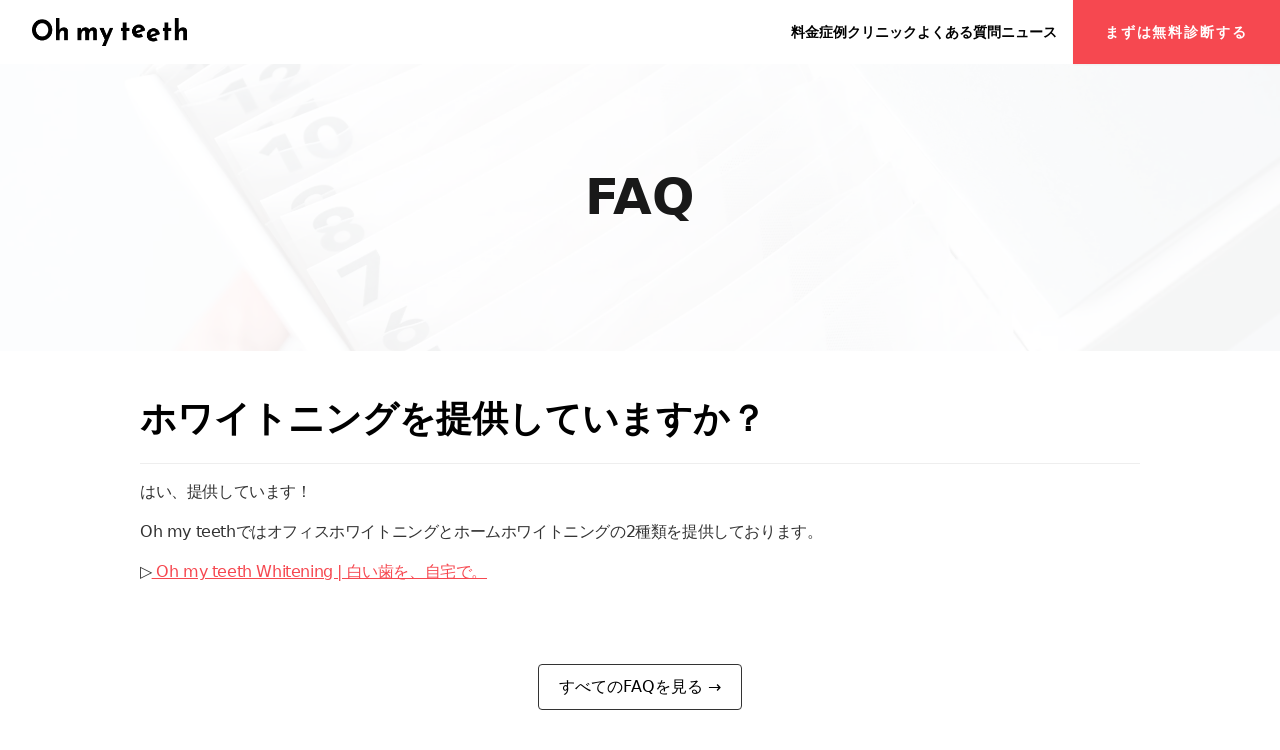

--- FILE ---
content_type: text/html; charset=utf-8
request_url: https://www.oh-my-teeth.com/faq/bA_DWwtI
body_size: 6781
content:
<!DOCTYPE html><html lang="ja" class="scroll-pt-16"><head><meta charset="utf-8"/><meta name="viewport" content="width=device-width, initial-scale=1.0"/><title>ホワイトニングを提供していますか？ | マウスピース矯正 Oh my teeth</title><meta name="description" content="Oh my teethは国内マウスピース矯正ブランド製造数No. 1。通院不要・短期間・リーズナブルな新時代のマウスピース矯正です。期間は最短2ヶ月、税込3,500円〜/月で始められます。"/><meta property="og:site_name" content="Oh my teeth（オーマイティース）｜マウスピース矯正"/><meta property="og:title" content="ホワイトニングを提供していますか？ | マウスピース矯正 Oh my teeth"/><meta property="og:description" content="Oh my teethは国内マウスピース矯正ブランド製造数No. 1。通院不要・短期間・リーズナブルな新時代のマウスピース矯正です。期間は最短2ヶ月、税込3,500円〜/月で始められます。"/><meta property="og:type" content="website"/><meta property="og:image" content="/static/common/ogp.png"/><meta name="twitter:card" content="summary_large_image"/><meta name="twitter:site" content="@oh_my_teeth"/><meta name="twitter:title" content="ホワイトニングを提供していますか？ | マウスピース矯正 Oh my teeth"/><meta name="twitter:image" content="/static/common/ogp.png"/><meta name="apple-mobile-web-app-title" content="ホワイトニングを提供していますか？ | マウスピース矯正 Oh my teeth"/><meta name="application-name" content="Oh my teeth（オーマイティース）｜マウスピース矯正"/><link rel="icon" href="https://storage.googleapis.com/production-os-assets/assets/03a69ebe-d38c-447f-ae29-31fba2a98ac0"/><link rel="canonical" href="https://www.oh-my-teeth.com/faq/bA_DWwtI"/>
          <script type="text/javascript">
            const search = new URLSearchParams(window.location.search);
            const source = search.get("source");

            if (source !== "LINE") {
              (function (w, d, s, l, i) {
                w[l] = w[l] || [];
                w[l].push({ "gtm.start": new Date().getTime(), event: "gtm.js" });
                var f = d.getElementsByTagName(s)[0],
                  j = d.createElement(s),
                  dl = l != "dataLayer" ? "&l=" + l : "";
                j.async = true;
                j.src = "https://www.googletagmanager.com/gtm.js?id=" + i + dl;
                f.parentNode.insertBefore(j, f);
              })(window, document, "script", "dataLayer", "GTM-MDFQTCW");
            }
          </script>
          <script async src="https://www.googletagmanager.com/gtag/js?id=G-XJH7DXLGC3"></script>
        <link href="/static/globals-CW0K3pBk.css" rel="stylesheet"/><script type="module" src="/static/client-5rv1xnm4.js"></script><script type="text/javascript" src="//typesquare.com/3/tsst/script/ja/typesquare.js?640ee59942e84826bf47476dac1e02e5" charset="utf-8"></script><style id="hono-css"></style></head><body><honox-island component-name="/app/islands/common/Header.tsx" data-serialized-props="{}"><div class="flex flex-col sticky z-20 top-0"><header class="h-14 sm:h-16 bg-white flex justify-between items-center border-b md:border-0"><a href="/" class="mx-5 sm:mx-8 xs:ml-[15px] xs:mr-0"><img class="sm:h-7 w-[120px] sm:w-[155px] xs:w-[90px] xs:h-[15px]" src="/_static/static/top/header/logo.webp" width="130" height="104" alt="Oh my teeth" /></a><div class="flex justify-center items-center gap-x-10"><div class="hidden lg:block"><ul class="flex items-center justify-start text-sm font-bold gap-x-5 xl:gap-x-8"><li class="hover:text-top-secondary text-black duration-150"><a href="/pricing">料金</a></li><li class="hover:text-top-secondary text-black duration-150"><a href="/results">症例</a></li><li class="hover:text-top-secondary text-black duration-150"><a href="/locations">クリニック</a></li><li class="hover:text-top-secondary text-black duration-150"><a href="/faq">よくある質問</a></li><li class="hover:text-top-secondary text-black duration-150"><a href="/news">ニュース</a></li></ul></div><div class="ml-auto lg:ml-4 mr-4 lg:mr-0"><div class="hidden lg:block"><a href="https://reservation.oh-my-teeth.com/scan?tags=https://www.oh-my-teeth.com/&amp;calendar=1&amp;ip=1&amp;theme=kouhuku2026banner&amp;code=WHITE4" target="_self" class="flex justify-center items-center h-14 sm:h-16 flex rounded-none bg-top-secondary text-white shadow-sm px-8 py-4 hover:bg-black transition-colors duration-300 "><div class="flex items-center font-bold"><p class="text-center text-sm leading-none tracking-[1.92px]">まずは無料診断する</p></div></a></div><div class="flex justify-center items-center gap-x-4 lg:hidden gap-1 text-sm font-bold"><a href="/pricing">料金</a><a href="/results">症例</a><a href="/locations">クリニック</a><button type="button" class="flex justify-center items-center undefined "><img src="/_static/cdn-cgi/image/quality=75/static/top/header/menu.png" srcset="/cdn-cgi/image/fit=scale-down,quality=75,width=640,format=auto/static/top/header/menu.png 640w, /cdn-cgi/image/fit=scale-down,quality=75,width=950,format=auto/static/top/header/menu.png 950w, /cdn-cgi/image/fit=scale-down,quality=75,width=1920,format=auto/static/top/header/menu.png 1920w" sizes="90vw" loading="lazy" width="108" height="120" alt="menu" class="object-contain w-[15px] h-[15px]"></img></button></div></div></div></header></div></honox-island><div><script id="ld-json" type="application/ld+json">{"@context":"https://schema.org","@graph":[{"@context":"https://schema.org","@type":"Question","mainEntityOfPage":{"@type":"WebPage","@id":"https://www.oh-my-teeth.com/faq/bA_DWwtI"},"name":"ホワイトニングを提供していますか？","answerCount":1,"acceptedAnswer":{"@type":"Answer","text":",はい、提供しています！, , ,Oh my teethではオフィスホワイトニングとホームホワイトニングの2種類を提供しております。,▷, , , , , ,Oh my teeth Whitening | 白い歯を、自宅で。,","publisher":{"@type":"MedicalBusiness","name":"Oh my teeth","url":"https://www.oh-my-teeth.com/"}}},{"@type":"BreadcrumbList","@id":"https://www.oh-my-teeth.com/faq/bA_DWwtI#breadcrumb","itemListElement":[{"@type":"ListItem","position":1,"name":"TOP","item":"https://www.oh-my-teeth.com/"},{"@type":"ListItem","position":2,"name":"FAQ","item":"https://www.oh-my-teeth.com/faq"},{"@type":"ListItem","position":3,"name":"ホワイトニングを提供していますか？","item":"https://www.oh-my-teeth.com/faq/bA_DWwtI"}]}]}</script><honox-island component-name="/app/islands/CtaStickyBanner/index.tsx" component-export="CtaStickyBanner" data-serialized-props="{&quot;slug&quot;:&quot;bA_DWwtI&quot;}"><div id="cta-sticky-banner"><div class="fixed z-50 md:px-10 bottom-0 w-full text-center justify-center bg-white from-omt-profile/10 bg-stripe bg-[length:6px_6px] transition-all duration-700 ease-in-out translate-y-full opacity-0"><a href="https://reservation.oh-my-teeth.com/scan?tags=blog_floating_footer-g-2-b&amp;clid=bA_DWwtI&amp;code=MA10000,WHITE4,HH&amp;theme=g-2-b&amp;hide_footer=1&amp;hide_header=1&amp;calendar=1" id="bA_DWwtI" aria-label="矯正モニターに応募する"><img src="/_static/static/top/default-footer.png" width="1950" height="584" alt="" class="mx-auto xs:w-7/8 md:w-2/5 lg:w-2/6 xl:w-4/12" /></a></div></div></honox-island><div class="mb-[120px]"><div class="bg-cover bg-center opacity-90" style="background-image:url(https://images.ctfassets.net/m1i3lr99rtt2/d36hb0HrgnE3u6XWOBPnU/8e2b0525c45a59ef7893716b40919896/s-2400x1600_v-frms_webp_18a56d4a-8d32-47ff-bcfb-deb3f5177aa9.webp)"><div class="flex flex-col items-center justify-center py-12 md:py-24 bg-white/90"><div class="font-extrabold text-[28px]  md:text-[50px] mb-5">FAQ</div></div></div><div class="w-[1000px] max-w-[90%] mx-auto"><h1 class="border-b border-b-[#eee] mt-12 pb-6 text-4xl font-bold">ホワイトニングを提供していますか？</h1><div><div class="mt-4 mb-2.5 text-omt-title leading-normal tracking-tight group-[.table-block]:text-sm group-[.table-block]:text-white group-[.table-block]:my-0 group-[.table-block]:p-2 group-[.table-cell]:text-omt-title group-[.unordered-list]:my-2.5">はい、提供しています！</div><div class="mt-4 mb-2.5 text-omt-title leading-normal tracking-tight group-[.table-block]:text-sm group-[.table-block]:text-white group-[.table-block]:my-0 group-[.table-block]:p-2 group-[.table-cell]:text-omt-title group-[.unordered-list]:my-2.5">  Oh my teethではオフィスホワイトニングとホームホワイトニングの2種類を提供しております。</div><div class="mt-4 mb-2.5 text-omt-title leading-normal tracking-tight group-[.table-block]:text-sm group-[.table-block]:text-white group-[.table-block]:my-0 group-[.table-block]:p-2 group-[.table-cell]:text-omt-title group-[.unordered-list]:my-2.5">▷<a href="https://www.oh-my-teeth.com/whitening?tags=faq&amp;clid=bA_DWwtI" class="underline cursor-pointer text-omt-brand">     Oh my teeth Whitening | 白い歯を、自宅で。</a></div></div></div><div class="flex items-center justify-center mt-20"><a href="/faq" class="border border-omt-title hover:text-white hover:bg-omt-title duration-300 rounded py-[10px] px-[20px]">すべてのFAQを見る →</a></div><script type="module" src="https://cdn.jsdelivr.net/npm/@justinribeiro/lite-youtube@1.5.0/lite-youtube.js"></script><script src="https://www.instagram.com/embed.js"></script></div></div><honox-island component-name="/app/islands/common/Footer.tsx" data-serialized-props="{}"><footer class="flex flex-col justify-center items-center bg-gray-50"><section class="my-6 max-w-screen-xl mx-auto font-noto text-center md:my-5 text-xs sm:text-base"><div class="block relative left-1/2 right-1/2 -mx-[50vw] w-screen py-2.5 sm:py-5 bg-[#f9f9f9] "><div class="flex flex-col"><div><h2 class="text-base sm:text-2xl font-bold">ドクター所属学会(一部)</h2><div class="hidden lg:flex lg:justify-center lg:gap-14 mt-5 sm:mt-10"><img src="/_static/static/top/pricing-media/jdshinbi.png" alt="jdshinbi" class="max-w-[200px] object-contain" /><img src="/_static/static/top/pricing-media/jfscp.png" alt="jfscp" class="max-w-[200px] object-contain" /><img src="/_static/static/top/pricing-media/jiaos.png" alt="jiaos" class="max-w-[200px] object-contain" /><img src="/_static/static/top/pricing-media/jos.png" alt="jos" class="max-w-[200px] object-contain" /><img src="/_static/static/top/pricing-media/shika-implant.png" alt="shika-implant" class="max-w-[200px] object-contain" /></div><div class="lg:hidden mt-5 sm:mt-10"><div class="flex justify-between gap-2 md:gap-4 px-5"><img src="/_static/static/top/pricing-media/jdshinbi.png" alt="jdshinbi" class="h-[30px] sm:h-auto max-w-[40%] object-contain" /><img src="/_static/static/top/pricing-media/jfscp.png" alt="jfscp" class="h-[30px] sm:h-auto max-w-[40%] object-contain" /><img src="/_static/static/top/pricing-media/jiaos.png" alt="jiaos" class="h-[30px] sm:h-auto max-w-[40%] object-contain" /></div><div class="flex justify-center gap-4 mt-4"><img src="/_static/static/top/pricing-media/jos.png" alt="jos" class="h-[30px] sm:h-auto object-contain max-w-[45%]" /><img src="/_static/static/top/pricing-media/shika-implant.png" alt="shika-implant" class="h-[30px] sm:h-auto object-contain max-w-[45%]" /></div></div></div></div></div></section><div class="w-full mx-auto px-6 sm:px-12 lg:px-16 py-8 sm:py-12 bg-white"><div class="mb-8 sm:mb-12"><h3 class="text-[0.75rem] sm:text-[1.5rem] text-black mb-2 text-left">矯正歯科治療にともなうリスクについて</h3><ul class="text-[0.6875rem] sm:text-[1.375rem] text-gray-700 space-y-2 text-left"><li><span class="tracking-[-0.06em]">・</span>保険適用外の自由診療となります。</li><li><span class="tracking-[-0.06em]">・</span>1日20時間以上の装着をお願いしております。<br/>装着状況は、歯の移動量や効果に影響します。</li><li><span class="tracking-[-0.06em]">・</span>理想の歯並びに近付けるよう、綿密に治療計画を立てています。ただし、実際の歯の動きには個人差があるため、必ずしも想定した通りに歯が動くという訳ではありません。</li><li><span class="tracking-[-0.06em]">・</span>Oh my teethのマウスピース矯正に限らずすべての歯科矯正に共通することですが、効果や感じ方、また歯がどのくらい動くかについては個人差があり、どの矯正方法を選んだ場合でも、満足のいく治療結果が得られない可能性があります。歯科矯正治療におけるリスクの詳細は<a href="/faq/qUpEOyYY" class="underline underline-offset-2">こちら</a>をご覧ください</li></ul></div><div class="flex flex-col md:flex-row md:justify-center md:items-start md:gap-16 pt-5 sm:pt-10 mb-8 sm:mb-12 border-t border-[#e3e3e3]"><div class="text-center min-w-[330px]"><p class="text-[1rem] sm:text-[1.25rem] font-bold text-black mb-6">まずは無料診断から。</p><div class="space-y-4 max-w-md mx-auto"><a href="https://reservation.oh-my-teeth.com/scan?tags=hp_footer&amp;clid=https://www.oh-my-teeth.com/&amp;calendar=1" class="block w-full bg-[#f64850] text-white font-bold p-1 rounded-[0.3125rem] text-[0.9375rem] md:text-[15px] hover:opacity-80"><span class="flex justify-center w-full py-3 border border-white rounded-[0.3125rem]">Web予約(1分)</span></a><a href="https://lin.ee/aXmYklw" class="block w-full bg-[#00B900] text-white font-bold p-1 rounded-[0.3125rem] text-[0.9375rem] md:text-[15px] hover:opacity-80"><span class="flex justify-center w-full py-3 border border-white rounded-[0.3125rem]">LINE友達登録</span></a></div></div><div class="text-center mt-8 md:mt-0 min-w-[330px]"><p class="text-[1rem] sm:text-[1.25rem] font-bold text-black mb-4">お電話でのお問い合わせ</p><div class="mb-2"><p class="text-[0.875rem] sm:text-[1rem] text-gray-700">サービスに関して</p><a href="tel:0120-983-442" class="text-[1.5rem] sm:text-[2rem] font-bold text-black underline">0120-983-442</a></div><a href="/contact" class="inline-block max-w-md w-full bg-[#a3a3a3] text-white font-bold p-1 rounded-[0.3125rem] text-[0.9375rem] md:text-[15px] hover:opacity-80"><span class="flex justify-center w-full py-3 border border-white rounded-[0.3125rem]">メディア・企業の方はこちら</span></a></div></div><div class="mb-8 sm:mb-12 -mx-6 sm:-mx-12 md:pt-10 lg:-mx-16 px-6 sm:px-12 lg:px-16 bg-[#f9f9f9]"><div class="max-w-4xl mx-auto"><div class="pt-[1.875rem] pb-[1.5125rem] md:hidden"><a href="/"><img class="w-[118px] translate-y-[3px]" src="/_static/static/top/header/logo.webp" width="600" height="104" alt="oh my teeth" /></a></div><div class="hidden md:grid md:grid-cols-4 md:gap-8 md:pb-12"><div><h3 class="text-[1rem] font-bold text-black mb-4">Oh my teethについて</h3><div class="w-[40px] h-[1px] bg-gray-300 mb-4"></div><ul class="space-y-3"><li><a href="/posts/cost" class="block text-[1rem] text-[#374151] hover:text-black transition-colors">料金プラン</a></li><li><a href="/results" class="block text-[1rem] text-[#374151] hover:text-black transition-colors">症例ビフォーアフター</a></li><li><a href="/locations" class="block text-[1rem] text-[#374151] hover:text-black transition-colors">クリニック一覧</a></li><li><a href="/about" class="block text-[1rem] text-[#374151] hover:text-black transition-colors">Oh my teethとは</a></li><li><a href="/flow" class="block text-[1rem] text-[#374151] hover:text-black transition-colors">マウスピース矯正の流れ</a></li><li><a href="/whitening" class="block text-[1rem] text-[#374151] hover:text-black transition-colors">ホワイトニング</a></li></ul></div><div><h3 class="text-[1rem] font-bold text-black mb-4">サービス情報</h3><div class="w-[40px] h-[1px] bg-gray-300 mb-4"></div><ul class="space-y-3"><li><a href="/faq" class="block text-[1rem] text-[#374151] hover:text-black transition-colors">よくある質問</a></li><li><a href="/news" class="block text-[1rem] text-[#374151] hover:text-black transition-colors">ニュース</a></li><li><a href="/news/category/media" class="block text-[1rem] text-[#374151] hover:text-black transition-colors">メディア掲載情報</a></li><li><a href="/posts" class="block text-[1rem] text-[#374151] hover:text-black transition-colors">歯科矯正ブログ</a></li><li><a href="/posts/doctors" class="block text-[1rem] text-[#374151] hover:text-black transition-colors">記事監修歯科医師</a></li></ul></div><div><h3 class="text-[1rem] font-bold text-black mb-4">導入クリニック公式HP</h3><div class="w-[40px] h-[1px] bg-gray-300 mb-4"></div><ul class="space-y-3"><li><a href="https://www.tokyo-omotesando-kyousei.com/" class="block text-[1rem] text-[#374151] hover:text-black transition-colors">東京表参道矯正歯科</a></li><li><a href="https://www.tokyo-ginza-yurakucho-kyousei.com/" class="block text-[1rem] text-[#374151] hover:text-black transition-colors">東京銀座有楽町矯正歯科</a></li><li><a href="https://tokyo-ikebukuro-kyousei.com/" class="block text-[1rem] text-[#374151] hover:text-black transition-colors">東京池袋矯正歯科</a></li><li><a href="https://tokyo-shinjuku-kyousei.com/" class="block text-[1rem] text-[#374151] hover:text-black transition-colors">東京新宿矯正歯科</a></li><li><a href="https://osaka-shinsaibashi-kyousei.com/" class="block text-[1rem] text-[#374151] hover:text-black transition-colors">大阪心斎橋矯正歯科</a></li><li><a href="https://www.osaka-umeda-kyousei.com/" class="block text-[1rem] text-[#374151] hover:text-black transition-colors">大阪梅田矯正歯科</a></li><li><a href="https://www.nagoya-meieki-kyousei.com/" class="block text-[1rem] text-[#374151] hover:text-black transition-colors">名古屋名駅矯正歯科</a></li><li><a href="https://fukuoka-hakata-kyousei.com/" class="block text-[1rem] text-[#374151] hover:text-black transition-colors">福岡博多矯正歯科</a></li><li><a href="/locations/hiroshima" class="block text-[1rem] text-[#374151] hover:text-black transition-colors">広島矯正歯科</a></li><li><a href="/locations/sapporo" class="block text-[1rem] text-[#374151] hover:text-black transition-colors">北海道札幌矯正歯科</a></li></ul></div><div><h3 class="text-[1rem] font-bold text-black mb-4">採用情報</h3><div class="w-[40px] h-[1px] bg-gray-300 mb-4"></div><ul class="space-y-3"><li><a href="https://recruit.oralx.or.jp/1fce7fbe0f59804ea2b8e4e6f06a92e4" class="block text-[1rem] text-[#374151] hover:text-black transition-colors">歯科医師</a></li><li><a href="https://recruit.oralx.or.jp/" class="block text-[1rem] text-[#374151] hover:text-black transition-colors">歯科衛生士</a></li><li><a href="https://careers.oh-my-teeth.com/labo" class="block text-[1rem] text-[#374151] hover:text-black transition-colors">歯科技工士</a></li><li><a href="https://careers.oh-my-teeth.com/" class="block text-[1rem] text-[#374151] hover:text-black transition-colors">ビジネス職</a></li></ul></div></div><div class="md:hidden"><div class="border-b border-gray-300"><button class="flex justify-between items-center w-full py-5 pr-4 text-left text-[0.8125rem] sm:text-[1.625rem] font-medium text-black transition-colors"><span class="font-bold">Oh my teethについて</span><svg class="w-6 h-6 transform transition-transform mr-2 " fill="none" stroke="currentColor" viewBox="0 0 24 24"><path stroke-linecap="round" stroke-linejoin="round" stroke-width="1" d="M19 9l-7 7-7-7"></path></svg></button></div><div class="border-b border-gray-300"><button class="flex justify-between items-center w-full py-5 pr-4 text-left text-[0.8125rem] sm:text-[1.625rem] font-medium text-black transition-colors"><span class="font-bold">サービス情報</span><svg class="w-6 h-6 transform transition-transform mr-2 " fill="none" stroke="currentColor" viewBox="0 0 24 24"><path stroke-linecap="round" stroke-linejoin="round" stroke-width="1" d="M19 9l-7 7-7-7"></path></svg></button></div><div class="border-b border-gray-300"><button class="flex justify-between items-center w-full py-5 pr-4 text-left text-[0.8125rem] sm:text-[1.625rem] font-medium text-black transition-colors"><span class="font-bold">導入クリニック公式HP</span><svg class="w-6 h-6 transform transition-transform mr-2 " fill="none" stroke="currentColor" viewBox="0 0 24 24"><path stroke-linecap="round" stroke-linejoin="round" stroke-width="1" d="M19 9l-7 7-7-7"></path></svg></button></div><div class=""><button class="flex justify-between items-center w-full py-5 pr-4 text-left text-[0.8125rem] sm:text-[1.625rem] font-medium text-black transition-colors"><span class="font-bold">採用情報</span><svg class="w-6 h-6 transform transition-transform mr-2 " fill="none" stroke="currentColor" viewBox="0 0 24 24"><path stroke-linecap="round" stroke-linejoin="round" stroke-width="1" d="M19 9l-7 7-7-7"></path></svg></button></div></div></div></div><div><div class="flex flex-row justify-between items-center gap-4"><div class="flex justify-start flex-shrink-0"><img src="/_static/static/top/isms.webp" width="112" height="60" alt="isms" class="w-20" loading="lazy"></img></div><div class="flex flex-col sm:flex-row gap-1.5 sm:gap-4 items-center"><div class="flex flex-wrap justify-end items-center gap-2 sm:gap-4 text-[11px] sm:text-[22px] tracking-[-0.02em]"><a href="/company" class="text-gray-700 hover:text-black transition-colors">会社概要</a><span class="text-gray-400">|</span><a href="/legal/privacy-policy" class="text-gray-700 hover:text-black transition-colors">プライバシーポリシー</a><span class="text-gray-400">|</span><a href="/legal/terms-of-service" class="text-gray-700 hover:text-black transition-colors">利用規約</a><span class="text-gray-400 hidden sm:inline">|</span><a href="/legal/specified-commercial-transactions" class="text-gray-700 hover:text-black transition-colors hidden sm:inline">特定商取引に基づく表示</a><span class="text-gray-400 hidden sm:inline">|</span><a href="/medical-policy" class="text-gray-700 hover:text-black transition-colors hidden sm:inline">メディカルポリシー</a></div><div class="flex flex-wrap justify-end items-center gap-2 text-[11px] sm:text-[22px] tracking-[-0.04em] sm:hidden"><a href="/legal/specified-commercial-transactions" class="text-gray-700 hover:text-black transition-colors">特定商取引に基づく表示</a><span class="text-gray-400">|</span><a href="/medical-policy" class="text-gray-700 hover:text-black transition-colors">メディカルポリシー</a></div></div></div></div></div><div class="w-full bg-white text-black pb-[3.75rem] grid place-content-center"><p class="text-[0.6875rem] sm:text-[1.375rem]">© 2019 - 2026 Oh my teeth, Co.</p></div></footer></honox-island></body></html>

--- FILE ---
content_type: text/css; charset=utf-8
request_url: https://www.oh-my-teeth.com/static/globals-CW0K3pBk.css
body_size: 17175
content:
@import"https://fonts.googleapis.com/css2?family=Noto+Sans+JP:wght@400;600;700&display=swap";*,:before,:after{box-sizing:border-box;border-width:0;border-style:solid;border-color:#e5e7eb}:before,:after{--tw-content: ""}html{line-height:1.5;-webkit-text-size-adjust:100%;-moz-tab-size:4;-o-tab-size:4;tab-size:4;font-family:ui-sans-serif,system-ui,-apple-system,BlinkMacSystemFont,Segoe UI,Roboto,Helvetica Neue,Arial,Noto Sans,sans-serif,"Apple Color Emoji","Segoe UI Emoji",Segoe UI Symbol,"Noto Color Emoji";font-feature-settings:normal;font-variation-settings:normal}body{margin:0;line-height:inherit}hr{height:0;color:inherit;border-top-width:1px}abbr:where([title]){-webkit-text-decoration:underline dotted;text-decoration:underline dotted}h1,h2,h3,h4,h5,h6{font-size:inherit;font-weight:inherit}a{color:inherit;text-decoration:inherit}b,strong{font-weight:bolder}code,kbd,samp,pre{font-family:ui-monospace,SFMono-Regular,Menlo,Monaco,Consolas,Liberation Mono,Courier New,monospace;font-size:1em}small{font-size:80%}sub,sup{font-size:75%;line-height:0;position:relative;vertical-align:baseline}sub{bottom:-.25em}sup{top:-.5em}table{text-indent:0;border-color:inherit;border-collapse:collapse}button,input,optgroup,select,textarea{font-family:inherit;font-size:100%;font-weight:inherit;line-height:inherit;color:inherit;margin:0;padding:0}button,select{text-transform:none}button,[type=button],[type=reset],[type=submit]{-webkit-appearance:button;background-color:transparent;background-image:none}:-moz-focusring{outline:auto}:-moz-ui-invalid{box-shadow:none}progress{vertical-align:baseline}::-webkit-inner-spin-button,::-webkit-outer-spin-button{height:auto}[type=search]{-webkit-appearance:textfield;outline-offset:-2px}::-webkit-search-decoration{-webkit-appearance:none}::-webkit-file-upload-button{-webkit-appearance:button;font:inherit}summary{display:list-item}blockquote,dl,dd,h1,h2,h3,h4,h5,h6,hr,figure,p,pre{margin:0}fieldset{margin:0;padding:0}legend{padding:0}ol,ul,menu{list-style:none;margin:0;padding:0}textarea{resize:vertical}input::-moz-placeholder,textarea::-moz-placeholder{opacity:1;color:#9ca3af}input::placeholder,textarea::placeholder{opacity:1;color:#9ca3af}button,[role=button]{cursor:pointer}:disabled{cursor:default}img,svg,video,canvas,audio,iframe,embed,object{display:block;vertical-align:middle}img,video{max-width:100%;height:auto}[hidden]{display:none}*,:before,:after{--tw-border-spacing-x: 0;--tw-border-spacing-y: 0;--tw-translate-x: 0;--tw-translate-y: 0;--tw-rotate: 0;--tw-skew-x: 0;--tw-skew-y: 0;--tw-scale-x: 1;--tw-scale-y: 1;--tw-pan-x: ;--tw-pan-y: ;--tw-pinch-zoom: ;--tw-scroll-snap-strictness: proximity;--tw-gradient-from-position: ;--tw-gradient-via-position: ;--tw-gradient-to-position: ;--tw-ordinal: ;--tw-slashed-zero: ;--tw-numeric-figure: ;--tw-numeric-spacing: ;--tw-numeric-fraction: ;--tw-ring-inset: ;--tw-ring-offset-width: 0px;--tw-ring-offset-color: #fff;--tw-ring-color: rgb(59 130 246 / .5);--tw-ring-offset-shadow: 0 0 #0000;--tw-ring-shadow: 0 0 #0000;--tw-shadow: 0 0 #0000;--tw-shadow-colored: 0 0 #0000;--tw-blur: ;--tw-brightness: ;--tw-contrast: ;--tw-grayscale: ;--tw-hue-rotate: ;--tw-invert: ;--tw-saturate: ;--tw-sepia: ;--tw-drop-shadow: ;--tw-backdrop-blur: ;--tw-backdrop-brightness: ;--tw-backdrop-contrast: ;--tw-backdrop-grayscale: ;--tw-backdrop-hue-rotate: ;--tw-backdrop-invert: ;--tw-backdrop-opacity: ;--tw-backdrop-saturate: ;--tw-backdrop-sepia: }::backdrop{--tw-border-spacing-x: 0;--tw-border-spacing-y: 0;--tw-translate-x: 0;--tw-translate-y: 0;--tw-rotate: 0;--tw-skew-x: 0;--tw-skew-y: 0;--tw-scale-x: 1;--tw-scale-y: 1;--tw-pan-x: ;--tw-pan-y: ;--tw-pinch-zoom: ;--tw-scroll-snap-strictness: proximity;--tw-gradient-from-position: ;--tw-gradient-via-position: ;--tw-gradient-to-position: ;--tw-ordinal: ;--tw-slashed-zero: ;--tw-numeric-figure: ;--tw-numeric-spacing: ;--tw-numeric-fraction: ;--tw-ring-inset: ;--tw-ring-offset-width: 0px;--tw-ring-offset-color: #fff;--tw-ring-color: rgb(59 130 246 / .5);--tw-ring-offset-shadow: 0 0 #0000;--tw-ring-shadow: 0 0 #0000;--tw-shadow: 0 0 #0000;--tw-shadow-colored: 0 0 #0000;--tw-blur: ;--tw-brightness: ;--tw-contrast: ;--tw-grayscale: ;--tw-hue-rotate: ;--tw-invert: ;--tw-saturate: ;--tw-sepia: ;--tw-drop-shadow: ;--tw-backdrop-blur: ;--tw-backdrop-brightness: ;--tw-backdrop-contrast: ;--tw-backdrop-grayscale: ;--tw-backdrop-hue-rotate: ;--tw-backdrop-invert: ;--tw-backdrop-opacity: ;--tw-backdrop-saturate: ;--tw-backdrop-sepia: }.container{width:100%}@media (min-width: 320px){.container{max-width:320px}}@media (min-width: 375px){.container{max-width:375px}}@media (min-width: 640px){.container{max-width:640px}}@media (min-width: 750px){.container{max-width:750px}}@media (min-width: 1024px){.container{max-width:1024px}}@media (min-width: 1280px){.container{max-width:1280px}}@media (min-width: 1536px){.container{max-width:1536px}}.sr-only{position:absolute;width:1px;height:1px;padding:0;margin:-1px;overflow:hidden;clip:rect(0,0,0,0);white-space:nowrap;border-width:0}.pointer-events-none{pointer-events:none}.visible{visibility:visible}.invisible{visibility:hidden}.static{position:static}.fixed{position:fixed}.absolute{position:absolute}.relative{position:relative}.sticky{position:sticky}.inset-0{top:0;right:0;bottom:0;left:0}.inset-x-0{left:0;right:0}.inset-y-0{top:0;bottom:0}.-left-\[28\.5vw\]{left:-28.5vw}.-left-\[50vw\]{left:-50vw}.-top-1{top:-.25rem}.-top-4{top:-1rem}.-top-\[5px\]{top:-5px}.bottom-0{bottom:0}.bottom-2{bottom:.5rem}.bottom-4{bottom:1rem}.bottom-\[-1\.5rem\]{bottom:-1.5rem}.bottom-\[-12px\]{bottom:-12px}.bottom-\[25\%\]{bottom:25%}.bottom-\[29\%\]{bottom:29%}.bottom-\[37px\]{bottom:37px}.left-0{left:0}.left-1\/2{left:50%}.left-3{left:.75rem}.left-4{left:1rem}.left-\[-0\.25rem\]{left:-.25rem}.left-\[-1\.125rem\]{left:-1.125rem}.left-\[-42px\]{left:-42px}.left-\[-8\.5\%\]{left:-8.5%}.left-\[-9\%\]{left:-9%}.left-\[15\%\]{left:15%}.left-\[2\%\]{left:2%}.left-\[25\%\]{left:25%}.left-\[32\%\]{left:32%}.left-\[66\%\]{left:66%}.left-\[9\%\]{left:9%}.right-0{right:0}.right-1\/2{right:50%}.right-2{right:.5rem}.right-3{right:.75rem}.right-4{right:1rem}.right-\[-0\.25rem\]{right:-.25rem}.right-\[-32px\]{right:-32px}.right-\[-6\%\]{right:-6%}.right-\[-7\%\]{right:-7%}.right-\[-8\.5\%\]{right:-8.5%}.right-\[0\.9375rem\]{right:.9375rem}.right-\[14px\]{right:14px}.right-\[2\%\]{right:2%}.right-\[9\%\]{right:9%}.top-0{top:0}.top-1\/2{top:50%}.top-14{top:3.5rem}.top-2{top:.5rem}.top-4{top:1rem}.top-\[-0\.25rem\]{top:-.25rem}.top-\[-0\.35rem\]{top:-.35rem}.top-\[-0\.5625rem\]{top:-.5625rem}.top-\[-4\%\]{top:-4%}.top-\[10\%\]{top:10%}.top-\[101px\]{top:101px}.top-\[15\%\]{top:15%}.top-\[40\%\]{top:40%}.top-\[5\%\]{top:5%}.top-\[calc\(100\%-3px\)\]{top:calc(100% - 3px)}.top-full{top:100%}.-z-10{z-index:-10}.z-0{z-index:0}.z-10{z-index:10}.z-20{z-index:20}.z-30{z-index:30}.z-40{z-index:40}.z-50{z-index:50}.m-0{margin:0}.m-1{margin:.25rem}.m-\[6px\]{margin:6px}.m-auto{margin:auto}.-mx-3{margin-left:-.75rem;margin-right:-.75rem}.-mx-4{margin-left:-1rem;margin-right:-1rem}.-mx-6{margin-left:-1.5rem;margin-right:-1.5rem}.-mx-\[50vw\]{margin-left:-50vw;margin-right:-50vw}.mx-0{margin-left:0;margin-right:0}.mx-1{margin-left:.25rem;margin-right:.25rem}.mx-1\.5{margin-left:.375rem;margin-right:.375rem}.mx-2{margin-left:.5rem;margin-right:.5rem}.mx-3{margin-left:.75rem;margin-right:.75rem}.mx-5{margin-left:1.25rem;margin-right:1.25rem}.mx-6{margin-left:1.5rem;margin-right:1.5rem}.mx-\[-0\.1em\]{margin-left:-.1em;margin-right:-.1em}.mx-\[-0\.3em\]{margin-left:-.3em;margin-right:-.3em}.mx-\[12\%\]{margin-left:12%;margin-right:12%}.mx-\[12px\]{margin-left:12px;margin-right:12px}.mx-auto{margin-left:auto;margin-right:auto}.my-0{margin-top:0;margin-bottom:0}.my-10{margin-top:2.5rem;margin-bottom:2.5rem}.my-12{margin-top:3rem;margin-bottom:3rem}.my-2{margin-top:.5rem;margin-bottom:.5rem}.my-2\.5{margin-top:.625rem;margin-bottom:.625rem}.my-3{margin-top:.75rem;margin-bottom:.75rem}.my-4{margin-top:1rem;margin-bottom:1rem}.my-5{margin-top:1.25rem;margin-bottom:1.25rem}.my-6{margin-top:1.5rem;margin-bottom:1.5rem}.my-7{margin-top:1.75rem;margin-bottom:1.75rem}.my-8{margin-top:2rem;margin-bottom:2rem}.my-\[1\.875rem\]{margin-top:1.875rem;margin-bottom:1.875rem}.my-\[2\.8125rem\]{margin-top:2.8125rem;margin-bottom:2.8125rem}.my-auto{margin-top:auto;margin-bottom:auto}.-mb-1{margin-bottom:-.25rem}.-ml-1{margin-left:-.25rem}.-ml-\[50vw\]{margin-left:-50vw}.-mr-3{margin-right:-.75rem}.-mr-\[50vw\]{margin-right:-50vw}.-mt-\[4px\]{margin-top:-4px}.mb-0{margin-bottom:0}.mb-0\.5{margin-bottom:.125rem}.mb-10{margin-bottom:2.5rem}.mb-12{margin-bottom:3rem}.mb-14{margin-bottom:3.5rem}.mb-16{margin-bottom:4rem}.mb-2{margin-bottom:.5rem}.mb-2\.5{margin-bottom:.625rem}.mb-20{margin-bottom:5rem}.mb-3{margin-bottom:.75rem}.mb-4{margin-bottom:1rem}.mb-5{margin-bottom:1.25rem}.mb-6{margin-bottom:1.5rem}.mb-8{margin-bottom:2rem}.mb-80{margin-bottom:20rem}.mb-9{margin-bottom:2.25rem}.mb-\[0\.5rem\]{margin-bottom:.5rem}.mb-\[0\.9375rem\]{margin-bottom:.9375rem}.mb-\[1\.875rem\]{margin-bottom:1.875rem}.mb-\[120px\]{margin-bottom:120px}.mb-\[1rem\]{margin-bottom:1rem}.mb-\[30px\]{margin-bottom:30px}.mb-\[40px\]{margin-bottom:40px}.mb-\[460px\]{margin-bottom:460px}.mb-\[60px\]{margin-bottom:60px}.ml-1{margin-left:.25rem}.ml-1\.5{margin-left:.375rem}.ml-2{margin-left:.5rem}.ml-3{margin-left:.75rem}.ml-5{margin-left:1.25rem}.ml-7{margin-left:1.75rem}.ml-\[0\.3125rem\]{margin-left:.3125rem}.ml-auto{margin-left:auto}.mr-2{margin-right:.5rem}.mr-4{margin-right:1rem}.mr-8{margin-right:2rem}.mr-\[18px\]{margin-right:18px}.mr-\[5\%\]{margin-right:5%}.mt-1{margin-top:.25rem}.mt-10{margin-top:2.5rem}.mt-12{margin-top:3rem}.mt-16{margin-top:4rem}.mt-2{margin-top:.5rem}.mt-2\.5{margin-top:.625rem}.mt-20{margin-top:5rem}.mt-3{margin-top:.75rem}.mt-4{margin-top:1rem}.mt-5{margin-top:1.25rem}.mt-6{margin-top:1.5rem}.mt-7{margin-top:1.75rem}.mt-8{margin-top:2rem}.mt-9{margin-top:2.25rem}.mt-\[0\.5625rem\]{margin-top:.5625rem}.mt-\[0\.5rem\]{margin-top:.5rem}.mt-\[0\.625rem\]{margin-top:.625rem}.mt-\[0\.75rem\]{margin-top:.75rem}.mt-\[0\.8125rem\]{margin-top:.8125rem}.mt-\[0\.9375rem\]{margin-top:.9375rem}.mt-\[1\.0625rem\]{margin-top:1.0625rem}.mt-\[1\.125rem\]{margin-top:1.125rem}.mt-\[1\.1875rem\]{margin-top:1.1875rem}.mt-\[1\.25rem\]{margin-top:1.25rem}.mt-\[1\.3125rem\]{margin-top:1.3125rem}.mt-\[1\.375rem\]{margin-top:1.375rem}.mt-\[1\.4375rem\]{margin-top:1.4375rem}.mt-\[1\.5625rem\]{margin-top:1.5625rem}.mt-\[1\.625rem\]{margin-top:1.625rem}.mt-\[1\.6875rem\]{margin-top:1.6875rem}.mt-\[1\.75rem\]{margin-top:1.75rem}.mt-\[1\.875rem\]{margin-top:1.875rem}.mt-\[10px\]{margin-top:10px}.mt-\[16px\]{margin-top:16px}.mt-\[2\.0625rem\]{margin-top:2.0625rem}.mt-\[2\.1875rem\]{margin-top:2.1875rem}.mt-\[2\.5625rem\]{margin-top:2.5625rem}.mt-\[2\.5rem\]{margin-top:2.5rem}.mt-\[2\.625rem\]{margin-top:2.625rem}.mt-\[2\.875rem\]{margin-top:2.875rem}.mt-\[20px\]{margin-top:20px}.mt-\[25px\]{margin-top:25px}.mt-\[26px\]{margin-top:26px}.mt-\[3\.125rem\]{margin-top:3.125rem}.mt-\[3\.25rem\]{margin-top:3.25rem}.mt-\[3\.375rem\]{margin-top:3.375rem}.mt-\[30px\]{margin-top:30px}.mt-\[4\.25rem\]{margin-top:4.25rem}.mt-\[50px\]{margin-top:50px}.mt-\[60px\]{margin-top:60px}.mt-\[6px\]{margin-top:6px}.mt-\[72px\]{margin-top:72px}.mt-auto{margin-top:auto}.line-clamp-2{overflow:hidden;display:-webkit-box;-webkit-box-orient:vertical;-webkit-line-clamp:2}.block{display:block}.inline-block{display:inline-block}.inline{display:inline}.flex{display:flex}.inline-flex{display:inline-flex}.table{display:table}.table-cell{display:table-cell}.table-row{display:table-row}.grid{display:grid}.inline-grid{display:inline-grid}.contents{display:contents}.list-item{display:list-item}.hidden{display:none}.aspect-\[2\/1\]{aspect-ratio:2/1}.aspect-\[200\/133\]{aspect-ratio:200/133}.aspect-\[600\/280\]{aspect-ratio:600/280}.aspect-\[720\/170\]{aspect-ratio:720/170}.aspect-auto{aspect-ratio:auto}.aspect-video{aspect-ratio:16 / 9}.h-0{height:0px}.h-1{height:.25rem}.h-1\/3{height:33.333333%}.h-10{height:2.5rem}.h-12{height:3rem}.h-14{height:3.5rem}.h-16{height:4rem}.h-2{height:.5rem}.h-2\.5{height:.625rem}.h-20{height:5rem}.h-3{height:.75rem}.h-4{height:1rem}.h-4\/5{height:80%}.h-40{height:10rem}.h-44{height:11rem}.h-48{height:12rem}.h-5{height:1.25rem}.h-6{height:1.5rem}.h-72{height:18rem}.h-8{height:2rem}.h-9{height:2.25rem}.h-\[0\.3125rem\]{height:.3125rem}.h-\[1\.5rem\]{height:1.5rem}.h-\[10\.125rem\]{height:10.125rem}.h-\[1080px\]{height:1080px}.h-\[10rem\]{height:10rem}.h-\[11rem\]{height:11rem}.h-\[12\.5rem\]{height:12.5rem}.h-\[120px\]{height:120px}.h-\[128px\]{height:128px}.h-\[12px\]{height:12px}.h-\[13\.25rem\]{height:13.25rem}.h-\[130\%\]{height:130%}.h-\[130px\]{height:130px}.h-\[135px\]{height:135px}.h-\[142px\]{height:142px}.h-\[15\.625rem\]{height:15.625rem}.h-\[150px\]{height:150px}.h-\[15px\]{height:15px}.h-\[16px\]{height:16px}.h-\[16rem\]{height:16rem}.h-\[172px\]{height:172px}.h-\[180px\]{height:180px}.h-\[187px\]{height:187px}.h-\[190px\]{height:190px}.h-\[1px\]{height:1px}.h-\[2\.5625rem\]{height:2.5625rem}.h-\[2\.5rem\]{height:2.5rem}.h-\[200px\]{height:200px}.h-\[210px\]{height:210px}.h-\[220px\]{height:220px}.h-\[22px\]{height:22px}.h-\[240px\]{height:240px}.h-\[24px\]{height:24px}.h-\[285px\]{height:285px}.h-\[3\.5rem\]{height:3.5rem}.h-\[300px\]{height:300px}.h-\[30px\]{height:30px}.h-\[320px\]{height:320px}.h-\[36px\]{height:36px}.h-\[4\.0625rem\]{height:4.0625rem}.h-\[50\%\]{height:50%}.h-\[50px\]{height:50px}.h-\[528px\]{height:528px}.h-\[58px\]{height:58px}.h-\[6\.26125rem\]{height:6.26125rem}.h-\[60px\]{height:60px}.h-\[65px\]{height:65px}.h-\[7\.5rem\]{height:7.5rem}.h-\[700px\]{height:700px}.h-\[8\.125rem\]{height:8.125rem}.h-\[80\%\]{height:80%}.h-\[80px\]{height:80px}.h-\[82px\]{height:82px}.h-\[90\%\]{height:90%}.h-\[calc\(100\%\+0\.5rem\)\]{height:calc(100% + .5rem)}.h-\[calc\(100\%-1\.5rem\)\]{height:calc(100% - 1.5rem)}.h-auto{height:auto}.h-fit{height:-moz-fit-content;height:fit-content}.h-full{height:100%}.h-px{height:1px}.max-h-0{max-height:0px}.max-h-\[2\.5rem\]{max-height:2.5rem}.max-h-\[50rem\]{max-height:50rem}.max-h-\[90vh\]{max-height:90vh}.max-h-full{max-height:100%}.min-h-\[112px\]{min-height:112px}.min-h-\[28rem\]{min-height:28rem}.min-h-\[70px\]{min-height:70px}.min-h-screen{min-height:100vh}.w-0{width:0px}.w-1{width:.25rem}.w-1\.5{width:.375rem}.w-1\/2{width:50%}.w-1\/3{width:33.333333%}.w-1\/4{width:25%}.w-1\/5{width:20%}.w-10\/12{width:83.333333%}.w-11\/12{width:91.666667%}.w-12{width:3rem}.w-16{width:4rem}.w-2{width:.5rem}.w-2\.5{width:.625rem}.w-2\/3{width:66.666667%}.w-2\/5{width:40%}.w-20{width:5rem}.w-3{width:.75rem}.w-3\/5{width:60%}.w-4{width:1rem}.w-4\/5{width:80%}.w-5{width:1.25rem}.w-6{width:1.5rem}.w-60{width:15rem}.w-8{width:2rem}.w-9{width:2.25rem}.w-\[0\.3125rem\]{width:.3125rem}.w-\[1\.25rem\]{width:1.25rem}.w-\[1000px\]{width:1000px}.w-\[100vw\]{width:100vw}.w-\[102px\]{width:102px}.w-\[106px\]{width:106px}.w-\[10rem\]{width:10rem}.w-\[1152px\]{width:1152px}.w-\[118px\]{width:118px}.w-\[120px\]{width:120px}.w-\[121\.5vw\]{width:121.5vw}.w-\[122px\]{width:122px}.w-\[12px\]{width:12px}.w-\[130\%\]{width:130%}.w-\[130px\]{width:130px}.w-\[14px\]{width:14px}.w-\[15\.9375rem\]{width:15.9375rem}.w-\[150px\]{width:150px}.w-\[15px\]{width:15px}.w-\[160px\]{width:160px}.w-\[166px\]{width:166px}.w-\[168px\]{width:168px}.w-\[16px\]{width:16px}.w-\[180px\]{width:180px}.w-\[186px\]{width:186px}.w-\[18px\]{width:18px}.w-\[1920px\]{width:1920px}.w-\[2\.5rem\]{width:2.5rem}.w-\[2\.625rem\]{width:2.625rem}.w-\[200px\]{width:200px}.w-\[200vw\]{width:200vw}.w-\[203px\]{width:203px}.w-\[204px\]{width:204px}.w-\[205px\]{width:205px}.w-\[215px\]{width:215px}.w-\[240px\]{width:240px}.w-\[24px\]{width:24px}.w-\[270px\]{width:270px}.w-\[280px\]{width:280px}.w-\[290px\]{width:290px}.w-\[295px\]{width:295px}.w-\[2rem\]{width:2rem}.w-\[30px\]{width:30px}.w-\[320px\]{width:320px}.w-\[328px\]{width:328px}.w-\[353px\]{width:353px}.w-\[40px\]{width:40px}.w-\[42\%\]{width:42%}.w-\[48\%\]{width:48%}.w-\[5\.9375rem\]{width:5.9375rem}.w-\[50px\]{width:50px}.w-\[54px\]{width:54px}.w-\[58\%\]{width:58%}.w-\[5rem\]{width:5rem}.w-\[6\.625rem\]{width:6.625rem}.w-\[60\%\]{width:60%}.w-\[600px\]{width:600px}.w-\[60px\]{width:60px}.w-\[66px\]{width:66px}.w-\[7\%\]{width:7%}.w-\[7\.25rem\]{width:7.25rem}.w-\[70\%\]{width:70%}.w-\[73\%\]{width:73%}.w-\[768px\]{width:768px}.w-\[8\%\]{width:8%}.w-\[8\.71875rem\]{width:8.71875rem}.w-\[80\%\]{width:80%}.w-\[866px\]{width:866px}.w-\[87\%\]{width:87%}.w-\[9\.4375rem\]{width:9.4375rem}.w-\[90\%\]{width:90%}.w-\[90px\]{width:90px}.w-\[92\%\]{width:92%}.w-\[95px\]{width:95px}.w-\[960px\]{width:960px}.w-\[calc\(100\%-0\.9375rem\)\]{width:calc(100% - .9375rem)}.w-\[calc\(100\%-24px\)\]{width:calc(100% - 24px)}.w-\[calc\(100\%-2rem\)\]{width:calc(100% - 2rem)}.w-\[calc\(33\%-0\.5rem\)\]{width:calc(33% - .5rem)}.w-auto{width:auto}.w-fit{width:-moz-fit-content;width:fit-content}.w-full{width:100%}.w-screen{width:100vw}.min-w-0{min-width:0px}.min-w-\[100\%\]{min-width:100%}.min-w-\[100px\]{min-width:100px}.min-w-\[1rem\]{min-width:1rem}.min-w-\[200px\]{min-width:200px}.min-w-\[20px\]{min-width:20px}.min-w-\[20rem\]{min-width:20rem}.min-w-\[240px\]{min-width:240px}.min-w-\[256px\]{min-width:256px}.min-w-\[330px\]{min-width:330px}.min-w-\[4\.25rem\]{min-width:4.25rem}.min-w-\[47\%\]{min-width:47%}.min-w-\[48\%\]{min-width:48%}.min-w-\[50px\]{min-width:50px}.min-w-full{min-width:100%}.max-w-4xl{max-width:56rem}.max-w-5xl{max-width:64rem}.max-w-6xl{max-width:72rem}.max-w-\[1000px\]{max-width:1000px}.max-w-\[12\.25rem\]{max-width:12.25rem}.max-w-\[1200px\]{max-width:1200px}.max-w-\[15rem\]{max-width:15rem}.max-w-\[160px\]{max-width:160px}.max-w-\[17\.5rem\]{max-width:17.5rem}.max-w-\[1rem\]{max-width:1rem}.max-w-\[200px\]{max-width:200px}.max-w-\[20rem\]{max-width:20rem}.max-w-\[240px\]{max-width:240px}.max-w-\[30\%\]{max-width:30%}.max-w-\[320px\]{max-width:320px}.max-w-\[360px\]{max-width:360px}.max-w-\[39\.125rem\]{max-width:39.125rem}.max-w-\[4\.25rem\]{max-width:4.25rem}.max-w-\[40\%\]{max-width:40%}.max-w-\[40\.125rem\]{max-width:40.125rem}.max-w-\[420px\]{max-width:420px}.max-w-\[43\.1875rem\]{max-width:43.1875rem}.max-w-\[45\%\]{max-width:45%}.max-w-\[48rem\]{max-width:48rem}.max-w-\[540px\]{max-width:540px}.max-w-\[576px\]{max-width:576px}.max-w-\[580px\]{max-width:580px}.max-w-\[600px\]{max-width:600px}.max-w-\[660px\]{max-width:660px}.max-w-\[680px\]{max-width:680px}.max-w-\[716px\]{max-width:716px}.max-w-\[780px\]{max-width:780px}.max-w-\[785px\]{max-width:785px}.max-w-\[786px\]{max-width:786px}.max-w-\[7rem\]{max-width:7rem}.max-w-\[800px\]{max-width:800px}.max-w-\[864px\]{max-width:864px}.max-w-\[90\%\]{max-width:90%}.max-w-\[900px\]{max-width:900px}.max-w-\[960px\]{max-width:960px}.max-w-\[990px\]{max-width:990px}.max-w-\[calc\(100\%-10px\)\]{max-width:calc(100% - 10px)}.max-w-\[calc\(100\%-32px\)\]{max-width:calc(100% - 32px)}.max-w-full{max-width:100%}.max-w-md{max-width:28rem}.max-w-none{max-width:none}.max-w-screen-xl{max-width:1280px}.flex-1{flex:1 1 0%}.flex-none{flex:none}.flex-shrink{flex-shrink:1}.flex-shrink-0,.shrink-0{flex-shrink:0}.flex-grow{flex-grow:1}.origin-center{transform-origin:center}.-translate-x-1\/2{--tw-translate-x: -50%;transform:translate(var(--tw-translate-x),var(--tw-translate-y)) rotate(var(--tw-rotate)) skew(var(--tw-skew-x)) skewY(var(--tw-skew-y)) scaleX(var(--tw-scale-x)) scaleY(var(--tw-scale-y))}.-translate-x-\[18px\]{--tw-translate-x: -18px;transform:translate(var(--tw-translate-x),var(--tw-translate-y)) rotate(var(--tw-rotate)) skew(var(--tw-skew-x)) skewY(var(--tw-skew-y)) scaleX(var(--tw-scale-x)) scaleY(var(--tw-scale-y))}.-translate-y-1\/2{--tw-translate-y: -50%;transform:translate(var(--tw-translate-x),var(--tw-translate-y)) rotate(var(--tw-rotate)) skew(var(--tw-skew-x)) skewY(var(--tw-skew-y)) scaleX(var(--tw-scale-x)) scaleY(var(--tw-scale-y))}.translate-x-\[18px\]{--tw-translate-x: 18px;transform:translate(var(--tw-translate-x),var(--tw-translate-y)) rotate(var(--tw-rotate)) skew(var(--tw-skew-x)) skewY(var(--tw-skew-y)) scaleX(var(--tw-scale-x)) scaleY(var(--tw-scale-y))}.translate-y-0{--tw-translate-y: 0px;transform:translate(var(--tw-translate-x),var(--tw-translate-y)) rotate(var(--tw-rotate)) skew(var(--tw-skew-x)) skewY(var(--tw-skew-y)) scaleX(var(--tw-scale-x)) scaleY(var(--tw-scale-y))}.translate-y-\[3px\]{--tw-translate-y: 3px;transform:translate(var(--tw-translate-x),var(--tw-translate-y)) rotate(var(--tw-rotate)) skew(var(--tw-skew-x)) skewY(var(--tw-skew-y)) scaleX(var(--tw-scale-x)) scaleY(var(--tw-scale-y))}.translate-y-full{--tw-translate-y: 100%;transform:translate(var(--tw-translate-x),var(--tw-translate-y)) rotate(var(--tw-rotate)) skew(var(--tw-skew-x)) skewY(var(--tw-skew-y)) scaleX(var(--tw-scale-x)) scaleY(var(--tw-scale-y))}.rotate-180{--tw-rotate: 180deg;transform:translate(var(--tw-translate-x),var(--tw-translate-y)) rotate(var(--tw-rotate)) skew(var(--tw-skew-x)) skewY(var(--tw-skew-y)) scaleX(var(--tw-scale-x)) scaleY(var(--tw-scale-y))}.rotate-90{--tw-rotate: 90deg;transform:translate(var(--tw-translate-x),var(--tw-translate-y)) rotate(var(--tw-rotate)) skew(var(--tw-skew-x)) skewY(var(--tw-skew-y)) scaleX(var(--tw-scale-x)) scaleY(var(--tw-scale-y))}.rotate-\[270deg\]{--tw-rotate: 270deg;transform:translate(var(--tw-translate-x),var(--tw-translate-y)) rotate(var(--tw-rotate)) skew(var(--tw-skew-x)) skewY(var(--tw-skew-y)) scaleX(var(--tw-scale-x)) scaleY(var(--tw-scale-y))}.transform{transform:translate(var(--tw-translate-x),var(--tw-translate-y)) rotate(var(--tw-rotate)) skew(var(--tw-skew-x)) skewY(var(--tw-skew-y)) scaleX(var(--tw-scale-x)) scaleY(var(--tw-scale-y))}@keyframes expansion{0%{transform:scale(.9)}to{transform:scale(1)}}.animate-expansion{animation:expansion 1.5s ease 0s infinite alternate}@keyframes slide-up-in{0%{transform:translateY(100%)}to{transform:translateY(0)}}.animate-slide-up-in{animation:slide-up-in .5s ease-out forwards}@keyframes zoom-out{0%{transform:scale(1.5)}to{transform:scale(1)}}.animate-zoom-out{animation:zoom-out 10s linear}.cursor-default{cursor:default}.cursor-pointer{cursor:pointer}.resize{resize:both}.snap-x{scroll-snap-type:x var(--tw-scroll-snap-strictness)}.snap-mandatory{--tw-scroll-snap-strictness: mandatory}.snap-start{scroll-snap-align:start}.snap-center{scroll-snap-align:center}.scroll-m-\[5rem\]{scroll-margin:5rem}.scroll-pt-16{scroll-padding-top:4rem}.scroll-pt-\[88px\]{scroll-padding-top:88px}.list-inside{list-style-position:inside}.list-decimal{list-style-type:decimal}.list-disc{list-style-type:disc}.list-none{list-style-type:none}.appearance-none{-webkit-appearance:none;-moz-appearance:none;appearance:none}.grid-cols-1{grid-template-columns:repeat(1,minmax(0,1fr))}.grid-cols-2{grid-template-columns:repeat(2,minmax(0,1fr))}.grid-cols-3{grid-template-columns:repeat(3,minmax(0,1fr))}.grid-cols-4{grid-template-columns:repeat(4,minmax(0,1fr))}.grid-cols-5{grid-template-columns:repeat(5,minmax(0,1fr))}.grid-cols-\[max-content_1fr\]{grid-template-columns:max-content 1fr}.grid-cols-\[repeat\(4\,80px\)\]{grid-template-columns:repeat(4,80px)}.grid-rows-2{grid-template-rows:repeat(2,minmax(0,1fr))}.flex-row{flex-direction:row}.flex-col{flex-direction:column}.flex-col-reverse{flex-direction:column-reverse}.flex-wrap{flex-wrap:wrap}.flex-nowrap{flex-wrap:nowrap}.place-content-center{place-content:center}.place-items-center{place-items:center}.items-start{align-items:flex-start}.items-end{align-items:flex-end}.items-center{align-items:center}.items-baseline{align-items:baseline}.items-stretch{align-items:stretch}.justify-start{justify-content:flex-start}.justify-end{justify-content:flex-end}.justify-center{justify-content:center}.justify-between{justify-content:space-between}.justify-around{justify-content:space-around}.justify-items-center{justify-items:center}.gap-0{gap:0px}.gap-0\.5{gap:.125rem}.gap-1{gap:.25rem}.gap-1\.5{gap:.375rem}.gap-10{gap:2.5rem}.gap-14{gap:3.5rem}.gap-2{gap:.5rem}.gap-2\.5{gap:.625rem}.gap-3{gap:.75rem}.gap-4{gap:1rem}.gap-5{gap:1.25rem}.gap-6{gap:1.5rem}.gap-8{gap:2rem}.gap-9{gap:2.25rem}.gap-\[0\.3125rem\]{gap:.3125rem}.gap-\[0\.375rem\]{gap:.375rem}.gap-\[0\.4375rem\]{gap:.4375rem}.gap-\[0\.5625rem\]{gap:.5625rem}.gap-\[0\.625rem\]{gap:.625rem}.gap-\[0\.6875rem\]{gap:.6875rem}.gap-\[0\.875rem\]{gap:.875rem}.gap-\[0\.9375rem\]{gap:.9375rem}.gap-\[1\.25rem\]{gap:1.25rem}.gap-\[1\.3125rem\]{gap:1.3125rem}.gap-\[1\.5rem\]{gap:1.5rem}.gap-\[10px\]{gap:10px}.gap-\[2rem\]{gap:2rem}.gap-\[30px\]{gap:30px}.gap-\[51px\]{gap:51px}.gap-\[5px\]{gap:5px}.gap-x-1{-moz-column-gap:.25rem;column-gap:.25rem}.gap-x-10{-moz-column-gap:2.5rem;column-gap:2.5rem}.gap-x-12{-moz-column-gap:3rem;column-gap:3rem}.gap-x-2{-moz-column-gap:.5rem;column-gap:.5rem}.gap-x-2\.5{-moz-column-gap:.625rem;column-gap:.625rem}.gap-x-3{-moz-column-gap:.75rem;column-gap:.75rem}.gap-x-3\.5{-moz-column-gap:.875rem;column-gap:.875rem}.gap-x-4{-moz-column-gap:1rem;column-gap:1rem}.gap-x-5{-moz-column-gap:1.25rem;column-gap:1.25rem}.gap-x-6{-moz-column-gap:1.5rem;column-gap:1.5rem}.gap-x-8{-moz-column-gap:2rem;column-gap:2rem}.gap-x-\[1\%\]{-moz-column-gap:1%;column-gap:1%}.gap-x-\[1\.3\%\]{-moz-column-gap:1.3%;column-gap:1.3%}.gap-x-\[10\%\]{-moz-column-gap:10%;column-gap:10%}.gap-x-\[100px\]{-moz-column-gap:100px;column-gap:100px}.gap-x-\[18px\]{-moz-column-gap:18px;column-gap:18px}.gap-x-\[20px\]{-moz-column-gap:20px;column-gap:20px}.gap-x-\[5\%\]{-moz-column-gap:5%;column-gap:5%}.gap-y-0{row-gap:0px}.gap-y-1{row-gap:.25rem}.gap-y-1\.5{row-gap:.375rem}.gap-y-12{row-gap:3rem}.gap-y-2{row-gap:.5rem}.gap-y-2\.5{row-gap:.625rem}.gap-y-24{row-gap:6rem}.gap-y-3{row-gap:.75rem}.gap-y-4{row-gap:1rem}.gap-y-5{row-gap:1.25rem}.gap-y-6{row-gap:1.5rem}.gap-y-7{row-gap:1.75rem}.gap-y-8{row-gap:2rem}.gap-y-\[0\.875rem\]{row-gap:.875rem}.gap-y-\[11px\]{row-gap:11px}.gap-y-\[15px\]{row-gap:15px}.gap-y-\[16px\]{row-gap:16px}.gap-y-\[20px\]{row-gap:20px}.gap-y-\[22px\]{row-gap:22px}.gap-y-\[42px\]{row-gap:42px}.gap-y-\[50px\]{row-gap:50px}.gap-y-\[70px\]{row-gap:70px}.space-y-2>:not([hidden])~:not([hidden]){--tw-space-y-reverse: 0;margin-top:calc(.5rem * calc(1 - var(--tw-space-y-reverse)));margin-bottom:calc(.5rem * var(--tw-space-y-reverse))}.space-y-3>:not([hidden])~:not([hidden]){--tw-space-y-reverse: 0;margin-top:calc(.75rem * calc(1 - var(--tw-space-y-reverse)));margin-bottom:calc(.75rem * var(--tw-space-y-reverse))}.space-y-4>:not([hidden])~:not([hidden]){--tw-space-y-reverse: 0;margin-top:calc(1rem * calc(1 - var(--tw-space-y-reverse)));margin-bottom:calc(1rem * var(--tw-space-y-reverse))}.space-y-6>:not([hidden])~:not([hidden]){--tw-space-y-reverse: 0;margin-top:calc(1.5rem * calc(1 - var(--tw-space-y-reverse)));margin-bottom:calc(1.5rem * var(--tw-space-y-reverse))}.overflow-hidden{overflow:hidden}.overflow-scroll{overflow:scroll}.overflow-x-auto{overflow-x:auto}.overflow-y-auto{overflow-y:auto}.overflow-x-hidden{overflow-x:hidden}.overflow-y-hidden{overflow-y:hidden}.overflow-x-scroll{overflow-x:scroll}.whitespace-nowrap{white-space:nowrap}.whitespace-pre-line{white-space:pre-line}.whitespace-pre-wrap{white-space:pre-wrap}.break-words{overflow-wrap:break-word}.break-all{word-break:break-all}.break-keep{word-break:keep-all}.rounded{border-radius:.25rem}.rounded-\[0\.09375rem\]{border-radius:.09375rem}.rounded-\[0\.15625rem\]{border-radius:.15625rem}.rounded-\[0\.1875rem\]{border-radius:.1875rem}.rounded-\[0\.28125rem\]{border-radius:.28125rem}.rounded-\[0\.3125rem\]{border-radius:.3125rem}.rounded-\[0\.625rem\]{border-radius:.625rem}.rounded-\[0\.6875rem\]{border-radius:.6875rem}.rounded-\[1\.25rem\]{border-radius:1.25rem}.rounded-\[1\.5rem\]{border-radius:1.5rem}.rounded-\[100px\]{border-radius:100px}.rounded-\[106px\]{border-radius:106px}.rounded-\[10px\]{border-radius:10px}.rounded-\[14px\]{border-radius:14px}.rounded-\[18px\]{border-radius:18px}.rounded-\[1px\]{border-radius:1px}.rounded-\[2\.25rem\]{border-radius:2.25rem}.rounded-\[4px\]{border-radius:4px}.rounded-\[62px\]{border-radius:62px}.rounded-full{border-radius:9999px}.rounded-lg{border-radius:.5rem}.rounded-md{border-radius:.375rem}.rounded-none{border-radius:0}.rounded-sm{border-radius:.125rem}.rounded-t-lg{border-top-left-radius:.5rem;border-top-right-radius:.5rem}.border{border-width:1px}.border-0{border-width:0px}.border-2{border-width:2px}.border-\[0\.03125rem\]{border-width:.03125rem}.border-b{border-bottom-width:1px}.border-b-2{border-bottom-width:2px}.border-b-4{border-bottom-width:4px}.border-b-\[0\.5px\]{border-bottom-width:.5px}.border-l{border-left-width:1px}.border-l-2{border-left-width:2px}.border-l-4{border-left-width:4px}.border-l-\[10px\]{border-left-width:10px}.border-r{border-right-width:1px}.border-r-2{border-right-width:2px}.border-r-\[10px\]{border-right-width:10px}.border-t{border-top-width:1px}.border-t-2{border-top-width:2px}.border-t-\[14px\]{border-top-width:14px}.border-solid{border-style:solid}.border-dashed{border-style:dashed}.border-dotted{border-style:dotted}.border-\[\#9c9c9c\]{--tw-border-opacity: 1;border-color:rgb(156 156 156 / var(--tw-border-opacity))}.border-\[\#C5C5C5\]{--tw-border-opacity: 1;border-color:rgb(197 197 197 / var(--tw-border-opacity))}.border-\[\#D3D9D5\]{--tw-border-opacity: 1;border-color:rgb(211 217 213 / var(--tw-border-opacity))}.border-\[\#D6DDE0\]{--tw-border-opacity: 1;border-color:rgb(214 221 224 / var(--tw-border-opacity))}.border-\[\#D7D7D7\]{--tw-border-opacity: 1;border-color:rgb(215 215 215 / var(--tw-border-opacity))}.border-\[\#E5E5E5\]{--tw-border-opacity: 1;border-color:rgb(229 229 229 / var(--tw-border-opacity))}.border-\[\#E8E8E8\]{--tw-border-opacity: 1;border-color:rgb(232 232 232 / var(--tw-border-opacity))}.border-\[\#b2b2b2\]{--tw-border-opacity: 1;border-color:rgb(178 178 178 / var(--tw-border-opacity))}.border-\[\#d7d7d7\]{--tw-border-opacity: 1;border-color:rgb(215 215 215 / var(--tw-border-opacity))}.border-\[\#dddddd\]{--tw-border-opacity: 1;border-color:rgb(221 221 221 / var(--tw-border-opacity))}.border-\[\#e3e3e3\]{--tw-border-opacity: 1;border-color:rgb(227 227 227 / var(--tw-border-opacity))}.border-\[\#e5e5e5\]{--tw-border-opacity: 1;border-color:rgb(229 229 229 / var(--tw-border-opacity))}.border-\[\#eee\]{--tw-border-opacity: 1;border-color:rgb(238 238 238 / var(--tw-border-opacity))}.border-\[\#f5f5f5\]{--tw-border-opacity: 1;border-color:rgb(245 245 245 / var(--tw-border-opacity))}.border-black{--tw-border-opacity: 1;border-color:rgb(0 0 0 / var(--tw-border-opacity))}.border-common-border-light{--tw-border-opacity: 1;border-color:rgb(225 233 236 / var(--tw-border-opacity))}.border-common-chip-border{--tw-border-opacity: 1;border-color:rgb(54 54 54 / var(--tw-border-opacity))}.border-gray-100{--tw-border-opacity: 1;border-color:rgb(243 244 246 / var(--tw-border-opacity))}.border-gray-200{--tw-border-opacity: 1;border-color:rgb(229 231 235 / var(--tw-border-opacity))}.border-gray-300{--tw-border-opacity: 1;border-color:rgb(209 213 219 / var(--tw-border-opacity))}.border-gray-600{--tw-border-opacity: 1;border-color:rgb(75 85 99 / var(--tw-border-opacity))}.border-omt-border{--tw-border-opacity: 1;border-color:rgb(238 238 238 / var(--tw-border-opacity))}.border-omt-gray{--tw-border-opacity: 1;border-color:rgb(232 232 232 / var(--tw-border-opacity))}.border-omt-profile{--tw-border-opacity: 1;border-color:rgb(119 119 119 / var(--tw-border-opacity))}.border-omt-red{--tw-border-opacity: 1;border-color:rgb(246 72 80 / var(--tw-border-opacity))}.border-omt-subtitle{--tw-border-opacity: 1;border-color:rgb(136 136 136 / var(--tw-border-opacity))}.border-omt-title{--tw-border-opacity: 1;border-color:rgb(51 51 51 / var(--tw-border-opacity))}.border-top-primary{--tw-border-opacity: 1;border-color:rgb(238 243 245 / var(--tw-border-opacity))}.border-top-secondary{--tw-border-opacity: 1;border-color:rgb(246 72 80 / var(--tw-border-opacity))}.border-white{--tw-border-opacity: 1;border-color:rgb(255 255 255 / var(--tw-border-opacity))}.border-b-\[\#eee\]{--tw-border-opacity: 1;border-bottom-color:rgb(238 238 238 / var(--tw-border-opacity))}.border-l-transparent{border-left-color:transparent}.border-r-transparent{border-right-color:transparent}.border-t-\[\#D9DFE1\]{--tw-border-opacity: 1;border-top-color:rgb(217 223 225 / var(--tw-border-opacity))}.border-t-white{--tw-border-opacity: 1;border-top-color:rgb(255 255 255 / var(--tw-border-opacity))}.border-opacity-30{--tw-border-opacity: .3}.bg-\[\#00B900\]{--tw-bg-opacity: 1;background-color:rgb(0 185 0 / var(--tw-bg-opacity))}.bg-\[\#06C755\],.bg-\[\#06c755\]{--tw-bg-opacity: 1;background-color:rgb(6 199 85 / var(--tw-bg-opacity))}.bg-\[\#18C21F\]{--tw-bg-opacity: 1;background-color:rgb(24 194 31 / var(--tw-bg-opacity))}.bg-\[\#222222\]{--tw-bg-opacity: 1;background-color:rgb(34 34 34 / var(--tw-bg-opacity))}.bg-\[\#272727\]{--tw-bg-opacity: 1;background-color:rgb(39 39 39 / var(--tw-bg-opacity))}.bg-\[\#333333\]{--tw-bg-opacity: 1;background-color:rgb(51 51 51 / var(--tw-bg-opacity))}.bg-\[\#363636\]{--tw-bg-opacity: 1;background-color:rgb(54 54 54 / var(--tw-bg-opacity))}.bg-\[\#5C5C5C\]{--tw-bg-opacity: 1;background-color:rgb(92 92 92 / var(--tw-bg-opacity))}.bg-\[\#5D5D5D\]{--tw-bg-opacity: 1;background-color:rgb(93 93 93 / var(--tw-bg-opacity))}.bg-\[\#656565\]{--tw-bg-opacity: 1;background-color:rgb(101 101 101 / var(--tw-bg-opacity))}.bg-\[\#666666\]{--tw-bg-opacity: 1;background-color:rgb(102 102 102 / var(--tw-bg-opacity))}.bg-\[\#888888\]{--tw-bg-opacity: 1;background-color:rgb(136 136 136 / var(--tw-bg-opacity))}.bg-\[\#939292\]{--tw-bg-opacity: 1;background-color:rgb(147 146 146 / var(--tw-bg-opacity))}.bg-\[\#AAAAAA\]{--tw-bg-opacity: 1;background-color:rgb(170 170 170 / var(--tw-bg-opacity))}.bg-\[\#ACACAC\]{--tw-bg-opacity: 1;background-color:rgb(172 172 172 / var(--tw-bg-opacity))}.bg-\[\#D3D9D5\]{--tw-bg-opacity: 1;background-color:rgb(211 217 213 / var(--tw-bg-opacity))}.bg-\[\#E8E8E8\]{--tw-bg-opacity: 1;background-color:rgb(232 232 232 / var(--tw-bg-opacity))}.bg-\[\#EEF3F5\]{--tw-bg-opacity: 1;background-color:rgb(238 243 245 / var(--tw-bg-opacity))}.bg-\[\#F5F5F5\]{--tw-bg-opacity: 1;background-color:rgb(245 245 245 / var(--tw-bg-opacity))}.bg-\[\#F64850\]{--tw-bg-opacity: 1;background-color:rgb(246 72 80 / var(--tw-bg-opacity))}.bg-\[\#F6FCFF\]{--tw-bg-opacity: 1;background-color:rgb(246 252 255 / var(--tw-bg-opacity))}.bg-\[\#F8F8F8\]{--tw-bg-opacity: 1;background-color:rgb(248 248 248 / var(--tw-bg-opacity))}.bg-\[\#a3a3a3\]{--tw-bg-opacity: 1;background-color:rgb(163 163 163 / var(--tw-bg-opacity))}.bg-\[\#dedede\]{--tw-bg-opacity: 1;background-color:rgb(222 222 222 / var(--tw-bg-opacity))}.bg-\[\#eee\]{--tw-bg-opacity: 1;background-color:rgb(238 238 238 / var(--tw-bg-opacity))}.bg-\[\#eef3f5\]{--tw-bg-opacity: 1;background-color:rgb(238 243 245 / var(--tw-bg-opacity))}.bg-\[\#f1f1f1\]{--tw-bg-opacity: 1;background-color:rgb(241 241 241 / var(--tw-bg-opacity))}.bg-\[\#f2f2f2\]{--tw-bg-opacity: 1;background-color:rgb(242 242 242 / var(--tw-bg-opacity))}.bg-\[\#f4f4f4\]{--tw-bg-opacity: 1;background-color:rgb(244 244 244 / var(--tw-bg-opacity))}.bg-\[\#f5f5f5\]{--tw-bg-opacity: 1;background-color:rgb(245 245 245 / var(--tw-bg-opacity))}.bg-\[\#f64850\]{--tw-bg-opacity: 1;background-color:rgb(246 72 80 / var(--tw-bg-opacity))}.bg-\[\#f7f7f7\]{--tw-bg-opacity: 1;background-color:rgb(247 247 247 / var(--tw-bg-opacity))}.bg-\[\#f9f9f9\]{--tw-bg-opacity: 1;background-color:rgb(249 249 249 / var(--tw-bg-opacity))}.bg-\[\#fafafa\]{--tw-bg-opacity: 1;background-color:rgb(250 250 250 / var(--tw-bg-opacity))}.bg-\[rgba\(0\,0\,0\,0\.02\)\]{background-color:#00000005}.bg-\[rgba\(0\,0\,0\,0\.16\)\]{background-color:#00000029}.bg-black{--tw-bg-opacity: 1;background-color:rgb(0 0 0 / var(--tw-bg-opacity))}.bg-black\/40{background-color:#0006}.bg-black\/50{background-color:#00000080}.bg-black\/70{background-color:#000000b3}.bg-common-bg-light{--tw-bg-opacity: 1;background-color:rgb(238 243 245 / var(--tw-bg-opacity))}.bg-common-border{background-color:#0000004d}.bg-common-button-gray{--tw-bg-opacity: 1;background-color:rgb(185 185 185 / var(--tw-bg-opacity))}.bg-gray-100{--tw-bg-opacity: 1;background-color:rgb(243 244 246 / var(--tw-bg-opacity))}.bg-gray-200{--tw-bg-opacity: 1;background-color:rgb(229 231 235 / var(--tw-bg-opacity))}.bg-gray-300{--tw-bg-opacity: 1;background-color:rgb(209 213 219 / var(--tw-bg-opacity))}.bg-gray-50{--tw-bg-opacity: 1;background-color:rgb(249 250 251 / var(--tw-bg-opacity))}.bg-gray-800{--tw-bg-opacity: 1;background-color:rgb(31 41 55 / var(--tw-bg-opacity))}.bg-omt-bg{--tw-bg-opacity: 1;background-color:rgb(248 248 248 / var(--tw-bg-opacity))}.bg-omt-border{--tw-bg-opacity: 1;background-color:rgb(238 238 238 / var(--tw-bg-opacity))}.bg-omt-border\/50{background-color:#eeeeee80}.bg-omt-brand{--tw-bg-opacity: 1;background-color:rgb(246 72 80 / var(--tw-bg-opacity))}.bg-omt-gray{--tw-bg-opacity: 1;background-color:rgb(232 232 232 / var(--tw-bg-opacity))}.bg-omt-profile{--tw-bg-opacity: 1;background-color:rgb(119 119 119 / var(--tw-bg-opacity))}.bg-omt-subtitle{--tw-bg-opacity: 1;background-color:rgb(136 136 136 / var(--tw-bg-opacity))}.bg-omt-title{--tw-bg-opacity: 1;background-color:rgb(51 51 51 / var(--tw-bg-opacity))}.bg-top-gray{--tw-bg-opacity: 1;background-color:rgb(136 136 136 / var(--tw-bg-opacity))}.bg-top-primary{--tw-bg-opacity: 1;background-color:rgb(238 243 245 / var(--tw-bg-opacity))}.bg-top-secondary{--tw-bg-opacity: 1;background-color:rgb(246 72 80 / var(--tw-bg-opacity))}.bg-transparent{background-color:transparent}.bg-white{--tw-bg-opacity: 1;background-color:rgb(255 255 255 / var(--tw-bg-opacity))}.bg-white\/90{background-color:#ffffffe6}.bg-\[url\(\'\/static\/top\/5th-anniversary\.jpg\'\)\]{background-image:url(/static/top/5th-anniversary.jpg)}.bg-\[url\(\'\/static\/top\/fv\/first-view\.jpg\'\)\]{background-image:url(/static/top/fv/first-view.jpg)}.bg-\[url\(\/static\/top\/thanks-bg\.webp\)\]{background-image:url(/static/top/thanks-bg.webp)}.bg-\[url\(\/static\/top\/whitening\/image0\.png\)\]{background-image:url(/static/top/whitening/image0.png)}.bg-content-policy{background-image:url(https://images.unsplash.com/photo-1488998527040-85054a85150e?crop=entropy&cs=tinysrgb&fit=max&fm=jpg&ixid=Mnw2MzQ2fDB8MXxzZWFyY2h8MTd8fGRvY3RvcnxlbnwwfHx8fDE2NjE3NTQ3NTM&ixlib=rb-1.2.1&q=80&w=1080)}.bg-gradient-to-b{background-image:linear-gradient(to bottom,var(--tw-gradient-stops))}.bg-gradient-to-t{background-image:linear-gradient(to top,var(--tw-gradient-stops))}.bg-installment-payment-1{background-image:url(/images/price-simulate/1/installment-payment.jpg)}.bg-stripe{background-image:linear-gradient(-45deg,transparent 25%,var(--tw-gradient-stops) 25%,var(--tw-gradient-stops) 50%,transparent 50%,transparent 70%,var(--tw-gradient-stops) 75%,var(--tw-gradient-stops))}.from-\[\#C5C5C5\]{--tw-gradient-from: #C5C5C5 var(--tw-gradient-from-position);--tw-gradient-to: rgb(197 197 197 / 0) var(--tw-gradient-to-position);--tw-gradient-stops: var(--tw-gradient-from), var(--tw-gradient-to)}.from-omt-profile\/10{--tw-gradient-from: rgb(119 119 119 / .1) var(--tw-gradient-from-position);--tw-gradient-to: rgb(119 119 119 / 0) var(--tw-gradient-to-position);--tw-gradient-stops: var(--tw-gradient-from), var(--tw-gradient-to)}.from-transparent{--tw-gradient-from: transparent var(--tw-gradient-from-position);--tw-gradient-to: rgb(0 0 0 / 0) var(--tw-gradient-to-position);--tw-gradient-stops: var(--tw-gradient-from), var(--tw-gradient-to)}.via-white{--tw-gradient-to: rgb(255 255 255 / 0) var(--tw-gradient-to-position);--tw-gradient-stops: var(--tw-gradient-from), #fff var(--tw-gradient-via-position), var(--tw-gradient-to)}.to-\[\#C5C5C5\]{--tw-gradient-to: #C5C5C5 var(--tw-gradient-to-position)}.to-\[\#E9ECEA\]{--tw-gradient-to: #E9ECEA var(--tw-gradient-to-position)}.bg-\[length\:6px_6px\]{background-size:6px 6px}.bg-\[size\:782px_333px\]{background-size:782px 333px}.bg-contain{background-size:contain}.bg-cover{background-size:cover}.bg-fixed{background-attachment:fixed}.bg-\[bottom_48px_left\]{background-position:bottom 48px left}.bg-center{background-position:center}.bg-right{background-position:right}.bg-top{background-position:top}.bg-no-repeat{background-repeat:no-repeat}.fill-white{fill:#fff}.object-contain{-o-object-fit:contain;object-fit:contain}.object-cover{-o-object-fit:cover;object-fit:cover}.object-center{-o-object-position:center;object-position:center}.object-top{-o-object-position:top;object-position:top}.p-0{padding:0}.p-0\.5{padding:.125rem}.p-1{padding:.25rem}.p-2{padding:.5rem}.p-2\.5{padding:.625rem}.p-3{padding:.75rem}.p-4{padding:1rem}.p-5{padding:1.25rem}.p-6{padding:1.5rem}.p-8{padding:2rem}.p-\[1\.1875rem\]{padding:1.1875rem}.p-\[10px\]{padding:10px}.px-1{padding-left:.25rem;padding-right:.25rem}.px-10{padding-left:2.5rem;padding-right:2.5rem}.px-12{padding-left:3rem;padding-right:3rem}.px-14{padding-left:3.5rem;padding-right:3.5rem}.px-2{padding-left:.5rem;padding-right:.5rem}.px-2\.5{padding-left:.625rem;padding-right:.625rem}.px-3{padding-left:.75rem;padding-right:.75rem}.px-3\.5{padding-left:.875rem;padding-right:.875rem}.px-4{padding-left:1rem;padding-right:1rem}.px-5{padding-left:1.25rem;padding-right:1.25rem}.px-6{padding-left:1.5rem;padding-right:1.5rem}.px-7{padding-left:1.75rem;padding-right:1.75rem}.px-8{padding-left:2rem;padding-right:2rem}.px-9{padding-left:2.25rem;padding-right:2.25rem}.px-\[0\.4375rem\]{padding-left:.4375rem;padding-right:.4375rem}.px-\[0\.5625rem\]{padding-left:.5625rem;padding-right:.5625rem}.px-\[0\.625rem\]{padding-left:.625rem;padding-right:.625rem}.px-\[0\.9375rem\]{padding-left:.9375rem;padding-right:.9375rem}.px-\[1\.25rem\]{padding-left:1.25rem;padding-right:1.25rem}.px-\[1\.625rem\]{padding-left:1.625rem;padding-right:1.625rem}.px-\[10px\]{padding-left:10px;padding-right:10px}.px-\[11px\]{padding-left:11px;padding-right:11px}.px-\[12px\]{padding-left:12px;padding-right:12px}.px-\[14px\]{padding-left:14px;padding-right:14px}.px-\[19px\]{padding-left:19px;padding-right:19px}.px-\[20px\]{padding-left:20px;padding-right:20px}.px-\[22px\]{padding-left:22px;padding-right:22px}.px-\[26px\]{padding-left:26px;padding-right:26px}.px-\[30px\]{padding-left:30px;padding-right:30px}.px-\[38px\]{padding-left:38px;padding-right:38px}.px-\[3px\]{padding-left:3px;padding-right:3px}.px-\[40px\]{padding-left:40px;padding-right:40px}.px-\[6px\]{padding-left:6px;padding-right:6px}.py-0{padding-top:0;padding-bottom:0}.py-0\.5{padding-top:.125rem;padding-bottom:.125rem}.py-1{padding-top:.25rem;padding-bottom:.25rem}.py-1\.5{padding-top:.375rem;padding-bottom:.375rem}.py-10{padding-top:2.5rem;padding-bottom:2.5rem}.py-12{padding-top:3rem;padding-bottom:3rem}.py-14{padding-top:3.5rem;padding-bottom:3.5rem}.py-16{padding-top:4rem;padding-bottom:4rem}.py-2{padding-top:.5rem;padding-bottom:.5rem}.py-2\.5{padding-top:.625rem;padding-bottom:.625rem}.py-3{padding-top:.75rem;padding-bottom:.75rem}.py-3\.5{padding-top:.875rem;padding-bottom:.875rem}.py-4{padding-top:1rem;padding-bottom:1rem}.py-5{padding-top:1.25rem;padding-bottom:1.25rem}.py-6{padding-top:1.5rem;padding-bottom:1.5rem}.py-7{padding-top:1.75rem;padding-bottom:1.75rem}.py-8{padding-top:2rem;padding-bottom:2rem}.py-\[0\.3125rem\]{padding-top:.3125rem;padding-bottom:.3125rem}.py-\[0\.375rem\]{padding-top:.375rem;padding-bottom:.375rem}.py-\[0\.5625rem\]{padding-top:.5625rem;padding-bottom:.5625rem}.py-\[0\.625rem\]{padding-top:.625rem;padding-bottom:.625rem}.py-\[0\.8125rem\]{padding-top:.8125rem;padding-bottom:.8125rem}.py-\[1\.875rem\]{padding-top:1.875rem;padding-bottom:1.875rem}.py-\[10px\]{padding-top:10px;padding-bottom:10px}.py-\[14px\]{padding-top:14px;padding-bottom:14px}.py-\[16px\]{padding-top:16px;padding-bottom:16px}.py-\[19px\]{padding-top:19px;padding-bottom:19px}.py-\[40px\]{padding-top:40px;padding-bottom:40px}.py-\[50px\]{padding-top:50px;padding-bottom:50px}.py-\[60px\]{padding-top:60px;padding-bottom:60px}.py-\[6px\]{padding-top:6px;padding-bottom:6px}.py-\[7px\]{padding-top:7px;padding-bottom:7px}.pb-0{padding-bottom:0}.pb-10{padding-bottom:2.5rem}.pb-11{padding-bottom:2.75rem}.pb-12{padding-bottom:3rem}.pb-2{padding-bottom:.5rem}.pb-2\.5{padding-bottom:.625rem}.pb-20{padding-bottom:5rem}.pb-3{padding-bottom:.75rem}.pb-4{padding-bottom:1rem}.pb-5{padding-bottom:1.25rem}.pb-6{padding-bottom:1.5rem}.pb-7{padding-bottom:1.75rem}.pb-8{padding-bottom:2rem}.pb-\[0\.5625rem\]{padding-bottom:.5625rem}.pb-\[0\.84375rem\]{padding-bottom:.84375rem}.pb-\[0\.9375rem\]{padding-bottom:.9375rem}.pb-\[1\.0625rem\]{padding-bottom:1.0625rem}.pb-\[1\.5125rem\]{padding-bottom:1.5125rem}.pb-\[120px\]{padding-bottom:120px}.pb-\[3\.75rem\]{padding-bottom:3.75rem}.pb-\[31px\]{padding-bottom:31px}.pb-\[320px\]{padding-bottom:320px}.pb-\[38px\]{padding-bottom:38px}.pb-\[60px\]{padding-bottom:60px}.pb-\[86px\]{padding-bottom:86px}.pb-\[8px\]{padding-bottom:8px}.pb-\[90px\]{padding-bottom:90px}.pb-\[9px\]{padding-bottom:9px}.pl-0{padding-left:0}.pl-2{padding-left:.5rem}.pl-2\.5{padding-left:.625rem}.pl-4{padding-left:1rem}.pl-5{padding-left:1.25rem}.pl-7{padding-left:1.75rem}.pl-8{padding-left:2rem}.pl-\[0\.625rem\]{padding-left:.625rem}.pl-\[0\.8125rem\]{padding-left:.8125rem}.pl-\[18px\]{padding-left:18px}.pl-\[30px\]{padding-left:30px}.pr-1{padding-right:.25rem}.pr-2{padding-right:.5rem}.pr-2\.5{padding-right:.625rem}.pr-4{padding-right:1rem}.pr-\[0\.4375rem\]{padding-right:.4375rem}.pt-10{padding-top:2.5rem}.pt-12{padding-top:3rem}.pt-14{padding-top:3.5rem}.pt-16{padding-top:4rem}.pt-2{padding-top:.5rem}.pt-20{padding-top:5rem}.pt-24{padding-top:6rem}.pt-3{padding-top:.75rem}.pt-32{padding-top:8rem}.pt-4{padding-top:1rem}.pt-5{padding-top:1.25rem}.pt-6{padding-top:1.5rem}.pt-7{padding-top:1.75rem}.pt-8{padding-top:2rem}.pt-9{padding-top:2.25rem}.pt-96{padding-top:24rem}.pt-\[0\.6875rem\]{padding-top:.6875rem}.pt-\[0\.8125rem\]{padding-top:.8125rem}.pt-\[0\.9375rem\]{padding-top:.9375rem}.pt-\[1\.125rem\]{padding-top:1.125rem}.pt-\[1\.1875rem\]{padding-top:1.1875rem}.pt-\[1\.25rem\]{padding-top:1.25rem}.pt-\[1\.625rem\]{padding-top:1.625rem}.pt-\[1\.875rem\]{padding-top:1.875rem}.pt-\[1rem\]{padding-top:1rem}.pt-\[2\.625rem\]{padding-top:2.625rem}.pt-\[28px\]{padding-top:28px}.pt-\[34px\]{padding-top:34px}.pt-\[50px\]{padding-top:50px}.pt-\[58px\]{padding-top:58px}.pt-\[7px\]{padding-top:7px}.text-left{text-align:left}.text-center{text-align:center}.text-right{text-align:right}.text-start{text-align:start}.align-bottom{vertical-align:bottom}.font-body{font-family:Montserrat,游ゴシック,YuGothic,ヒラギノ角ゴ ProN W3,Hiragino Kaku Gothic ProN,メイリオ,Meiryo,sans-serif}.font-noto{font-family:Noto Sans JP}.text-2xl{font-size:1.5rem;line-height:2rem}.text-2xs{font-size:.625rem}.text-3xl{font-size:1.875rem;line-height:2.25rem}.text-3xs{font-size:8px}.text-4xl{font-size:2.25rem;line-height:2.5rem}.text-5xl{font-size:3rem;line-height:1}.text-\[0\.25rem\]{font-size:.25rem}.text-\[0\.28125rem\]{font-size:.28125rem}.text-\[0\.4375rem\]{font-size:.4375rem}.text-\[0\.5625rem\]{font-size:.5625rem}.text-\[0\.5rem\]{font-size:.5rem}.text-\[0\.625rem\]{font-size:.625rem}.text-\[0\.6875rem\]{font-size:.6875rem}.text-\[0\.75rem\]{font-size:.75rem}.text-\[0\.78125rem\]{font-size:.78125rem}.text-\[0\.8125rem\]{font-size:.8125rem}.text-\[0\.875rem\]{font-size:.875rem}.text-\[0\.8em\]{font-size:.8em}.text-\[0\.9375rem\]{font-size:.9375rem}.text-\[0\.9575rem\]{font-size:.9575rem}.text-\[1\.0625rem\]{font-size:1.0625rem}.text-\[1\.09375rem\]{font-size:1.09375rem}.text-\[1\.125rem\]{font-size:1.125rem}.text-\[1\.1875rem\]{font-size:1.1875rem}.text-\[1\.25rem\]{font-size:1.25rem}.text-\[1\.375rem\]{font-size:1.375rem}.text-\[1\.5rem\]{font-size:1.5rem}.text-\[10px\]{font-size:10px}.text-\[11px\]{font-size:11px}.text-\[12px\]{font-size:12px}.text-\[13px\]{font-size:13px}.text-\[14px\]{font-size:14px}.text-\[15px\]{font-size:15px}.text-\[16px\]{font-size:16px}.text-\[18px\]{font-size:18px}.text-\[1rem\]{font-size:1rem}.text-\[20px\]{font-size:20px}.text-\[22px\]{font-size:22px}.text-\[23px\]{font-size:23px}.text-\[24\.5px\]{font-size:24.5px}.text-\[24px\]{font-size:24px}.text-\[28px\]{font-size:28px}.text-\[30px\]{font-size:30px}.text-\[32px\]{font-size:32px}.text-\[36px\]{font-size:36px}.text-\[40px\]{font-size:40px}.text-\[50px\]{font-size:50px}.text-\[6px\]{font-size:6px}.text-\[75\%\]{font-size:75%}.text-\[8px\]{font-size:8px}.text-\[9px\]{font-size:9px}.text-base{font-size:1rem;line-height:1.5rem}.text-lg{font-size:1.125rem;line-height:1.75rem}.text-sm{font-size:.875rem;line-height:1.25rem}.text-xl{font-size:1.25rem;line-height:1.75rem}.text-xs{font-size:.75rem;line-height:1rem}.font-\[250\]{font-weight:250}.font-\[400\]{font-weight:400}.font-\[600\]{font-weight:600}.font-black{font-weight:900}.font-bold{font-weight:700}.font-extrabold{font-weight:800}.font-extralight{font-weight:200}.font-light{font-weight:300}.font-medium{font-weight:500}.font-normal{font-weight:400}.font-semibold{font-weight:600}.italic{font-style:italic}.\!leading-relaxed{line-height:1.625!important}.leading-3{line-height:.75rem}.leading-5{line-height:1.25rem}.leading-6{line-height:1.5rem}.leading-\[0\.625rem\]{line-height:.625rem}.leading-\[0\.75rem\]{line-height:.75rem}.leading-\[1\.1\]{line-height:1.1}.leading-\[1\.282\]{line-height:1.282}.leading-\[1\.2\]{line-height:1.2}.leading-\[1\.3\]{line-height:1.3}.leading-\[1\.448\]{line-height:1.448}.leading-\[1\.4\]{line-height:1.4}.leading-\[1\.571\]{line-height:1.571}.leading-\[1\.5\]{line-height:1.5}.leading-\[1\.6\]{line-height:1.6}.leading-\[1\.75\]{line-height:1.75}.leading-\[1\.7\]{line-height:1.7}.leading-\[1\.8\]{line-height:1.8}.leading-\[10px\]{line-height:10px}.leading-\[16px\]{line-height:16px}.leading-\[2\.4\]{line-height:2.4}.leading-\[25px\]{line-height:25px}.leading-loose{line-height:2}.leading-none{line-height:1}.leading-normal{line-height:1.5}.leading-relaxed{line-height:1.625}.leading-snug{line-height:1.375}.leading-tight{line-height:1.25}.tracking-\[-0\.02em\]{letter-spacing:-.02em}.tracking-\[-0\.04em\]{letter-spacing:-.04em}.tracking-\[-0\.05em\]{letter-spacing:-.05em}.tracking-\[-0\.06em\]{letter-spacing:-.06em}.tracking-\[-0\.12em\]{letter-spacing:-.12em}.tracking-\[-0\.1em\]{letter-spacing:-.1em}.tracking-\[-0\.25px\]{letter-spacing:-.25px}.tracking-\[-0\.6em\]{letter-spacing:-.6em}.tracking-\[-1\.3px\]{letter-spacing:-1.3px}.tracking-\[0\.02em\]{letter-spacing:.02em}.tracking-\[0\.03em\]{letter-spacing:.03em}.tracking-\[0\.04em\]{letter-spacing:.04em}.tracking-\[0\.05em\]{letter-spacing:.05em}.tracking-\[0\.06em\]{letter-spacing:.06em}.tracking-\[0\.07em\]{letter-spacing:.07em}.tracking-\[0\.13em\]{letter-spacing:.13em}.tracking-\[0\.1em\]{letter-spacing:.1em}.tracking-\[0\.32px\]{letter-spacing:.32px}.tracking-\[0\.55px\]{letter-spacing:.55px}.tracking-\[1\.28px\]{letter-spacing:1.28px}.tracking-\[1\.5px\]{letter-spacing:1.5px}.tracking-\[1\.6px\]{letter-spacing:1.6px}.tracking-\[1\.76px\]{letter-spacing:1.76px}.tracking-\[1\.92px\]{letter-spacing:1.92px}.tracking-\[2\.24px\]{letter-spacing:2.24px}.tracking-\[2\.56px\]{letter-spacing:2.56px}.tracking-\[6\.5px\]{letter-spacing:6.5px}.tracking-normal{letter-spacing:0em}.tracking-tight{letter-spacing:-.025em}.tracking-tighter{letter-spacing:-.05em}.tracking-wide{letter-spacing:.025em}.tracking-widest{letter-spacing:.1em}.text-\[\#333333\],.text-\[\#333\]{--tw-text-opacity: 1;color:rgb(51 51 51 / var(--tw-text-opacity))}.text-\[\#374151\]{--tw-text-opacity: 1;color:rgb(55 65 81 / var(--tw-text-opacity))}.text-\[\#424242\]{--tw-text-opacity: 1;color:rgb(66 66 66 / var(--tw-text-opacity))}.text-\[\#555555\]{--tw-text-opacity: 1;color:rgb(85 85 85 / var(--tw-text-opacity))}.text-\[\#666666\],.text-\[\#666\]{--tw-text-opacity: 1;color:rgb(102 102 102 / var(--tw-text-opacity))}.text-\[\#757575\]{--tw-text-opacity: 1;color:rgb(117 117 117 / var(--tw-text-opacity))}.text-\[\#797979\]{--tw-text-opacity: 1;color:rgb(121 121 121 / var(--tw-text-opacity))}.text-\[\#888888\]{--tw-text-opacity: 1;color:rgb(136 136 136 / var(--tw-text-opacity))}.text-\[\#8e8e8e\]{--tw-text-opacity: 1;color:rgb(142 142 142 / var(--tw-text-opacity))}.text-\[\#939292\]{--tw-text-opacity: 1;color:rgb(147 146 146 / var(--tw-text-opacity))}.text-\[\#D7D7D7\]{--tw-text-opacity: 1;color:rgb(215 215 215 / var(--tw-text-opacity))}.text-\[\#F64850\],.text-\[\#f64850\]{--tw-text-opacity: 1;color:rgb(246 72 80 / var(--tw-text-opacity))}.text-\[rgba\(0\,0\,0\,\.64\)\]{color:#000000a3}.text-black{--tw-text-opacity: 1;color:rgb(0 0 0 / var(--tw-text-opacity))}.text-blue-600{--tw-text-opacity: 1;color:rgb(37 99 235 / var(--tw-text-opacity))}.text-common-note{--tw-text-opacity: 1;color:rgb(136 136 136 / var(--tw-text-opacity))}.text-gray-400{--tw-text-opacity: 1;color:rgb(156 163 175 / var(--tw-text-opacity))}.text-gray-500{--tw-text-opacity: 1;color:rgb(107 114 128 / var(--tw-text-opacity))}.text-gray-600{--tw-text-opacity: 1;color:rgb(75 85 99 / var(--tw-text-opacity))}.text-gray-700{--tw-text-opacity: 1;color:rgb(55 65 81 / var(--tw-text-opacity))}.text-gray-800{--tw-text-opacity: 1;color:rgb(31 41 55 / var(--tw-text-opacity))}.text-omt-bg{--tw-text-opacity: 1;color:rgb(248 248 248 / var(--tw-text-opacity))}.text-omt-brand{--tw-text-opacity: 1;color:rgb(246 72 80 / var(--tw-text-opacity))}.text-omt-profile{--tw-text-opacity: 1;color:rgb(119 119 119 / var(--tw-text-opacity))}.text-omt-red{--tw-text-opacity: 1;color:rgb(246 72 80 / var(--tw-text-opacity))}.text-omt-secondary{--tw-text-opacity: 1;color:rgb(102 102 102 / var(--tw-text-opacity))}.text-omt-subtitle{--tw-text-opacity: 1;color:rgb(136 136 136 / var(--tw-text-opacity))}.text-omt-title{--tw-text-opacity: 1;color:rgb(51 51 51 / var(--tw-text-opacity))}.text-top-gray{--tw-text-opacity: 1;color:rgb(136 136 136 / var(--tw-text-opacity))}.text-top-secondary{--tw-text-opacity: 1;color:rgb(246 72 80 / var(--tw-text-opacity))}.text-white{--tw-text-opacity: 1;color:rgb(255 255 255 / var(--tw-text-opacity))}.underline{text-decoration-line:underline}.underline-offset-2{text-underline-offset:2px}.opacity-0{opacity:0}.opacity-10{opacity:.1}.opacity-100{opacity:1}.opacity-50{opacity:.5}.opacity-60{opacity:.6}.opacity-70{opacity:.7}.opacity-75{opacity:.75}.opacity-90{opacity:.9}.shadow{--tw-shadow: 0 1px 3px 0 rgb(0 0 0 / .1), 0 1px 2px -1px rgb(0 0 0 / .1);--tw-shadow-colored: 0 1px 3px 0 var(--tw-shadow-color), 0 1px 2px -1px var(--tw-shadow-color);box-shadow:var(--tw-ring-offset-shadow, 0 0 #0000),var(--tw-ring-shadow, 0 0 #0000),var(--tw-shadow)}.shadow-\[0_0_10px_0_rgba\(0\,0\,0\,0\.1\)\]{--tw-shadow: 0 0 10px 0 rgba(0,0,0,.1);--tw-shadow-colored: 0 0 10px 0 var(--tw-shadow-color);box-shadow:var(--tw-ring-offset-shadow, 0 0 #0000),var(--tw-ring-shadow, 0 0 #0000),var(--tw-shadow)}.shadow-\[0px_0px_2px_0px_rgba\(0\,0\,0\,0\.40\)\]{--tw-shadow: 0px 0px 2px 0px rgba(0,0,0,.4);--tw-shadow-colored: 0px 0px 2px 0px var(--tw-shadow-color);box-shadow:var(--tw-ring-offset-shadow, 0 0 #0000),var(--tw-ring-shadow, 0 0 #0000),var(--tw-shadow)}.shadow-\[0px_2px_5px_0px_rgba\(0\,0\,0\,0\.2\)\]{--tw-shadow: 0px 2px 5px 0px rgba(0,0,0,.2);--tw-shadow-colored: 0px 2px 5px 0px var(--tw-shadow-color);box-shadow:var(--tw-ring-offset-shadow, 0 0 #0000),var(--tw-ring-shadow, 0 0 #0000),var(--tw-shadow)}.shadow-lg{--tw-shadow: 0 10px 15px -3px rgb(0 0 0 / .1), 0 4px 6px -4px rgb(0 0 0 / .1);--tw-shadow-colored: 0 10px 15px -3px var(--tw-shadow-color), 0 4px 6px -4px var(--tw-shadow-color);box-shadow:var(--tw-ring-offset-shadow, 0 0 #0000),var(--tw-ring-shadow, 0 0 #0000),var(--tw-shadow)}.shadow-sm{--tw-shadow: 0 1px 2px 0 rgb(0 0 0 / .05);--tw-shadow-colored: 0 1px 2px 0 var(--tw-shadow-color);box-shadow:var(--tw-ring-offset-shadow, 0 0 #0000),var(--tw-ring-shadow, 0 0 #0000),var(--tw-shadow)}.outline{outline-style:solid}.grayscale{--tw-grayscale: grayscale(100%);filter:var(--tw-blur) var(--tw-brightness) var(--tw-contrast) var(--tw-grayscale) var(--tw-hue-rotate) var(--tw-invert) var(--tw-saturate) var(--tw-sepia) var(--tw-drop-shadow)}.invert{--tw-invert: invert(100%);filter:var(--tw-blur) var(--tw-brightness) var(--tw-contrast) var(--tw-grayscale) var(--tw-hue-rotate) var(--tw-invert) var(--tw-saturate) var(--tw-sepia) var(--tw-drop-shadow)}.filter{filter:var(--tw-blur) var(--tw-brightness) var(--tw-contrast) var(--tw-grayscale) var(--tw-hue-rotate) var(--tw-invert) var(--tw-saturate) var(--tw-sepia) var(--tw-drop-shadow)}.transition{transition-property:color,background-color,border-color,text-decoration-color,fill,stroke,opacity,box-shadow,transform,filter,backdrop-filter;transition-timing-function:cubic-bezier(.4,0,.2,1);transition-duration:.15s}.transition-all{transition-property:all;transition-timing-function:cubic-bezier(.4,0,.2,1);transition-duration:.15s}.transition-colors{transition-property:color,background-color,border-color,text-decoration-color,fill,stroke;transition-timing-function:cubic-bezier(.4,0,.2,1);transition-duration:.15s}.transition-opacity{transition-property:opacity;transition-timing-function:cubic-bezier(.4,0,.2,1);transition-duration:.15s}.transition-transform{transition-property:transform;transition-timing-function:cubic-bezier(.4,0,.2,1);transition-duration:.15s}.duration-150{transition-duration:.15s}.duration-200{transition-duration:.2s}.duration-300{transition-duration:.3s}.duration-500{transition-duration:.5s}.duration-700{transition-duration:.7s}.ease-in-out{transition-timing-function:cubic-bezier(.4,0,.2,1)}.hidden-scrollbar{-ms-overflow-style:none;scrollbar-width:none}.hidden-scrollbar::-webkit-scrollbar{display:none}.font-noto-medium{font-family:Noto Sans JP;font-weight:500}.font-noto-semibold{font-family:Noto Sans JP;font-weight:600}.font-noto-bold{font-family:Noto Sans JP;font-weight:700}.\[clip-path\:polygon\(0\%_0\%\,50\%_100\%\,100\%_0\%\)\]{clip-path:polygon(0% 0%,50% 100%,100% 0%)}.\[clip-path\:polygon\(0\%_100\%\,0\%_0\%\,100\%_0\%\,100\%_100\%\,99\%_100\%\,99\%_1\%\,1\%_1\%\,1\%_100\%\)\]{clip-path:polygon(0% 100%,0% 0%,100% 0%,100% 100%,99% 100%,99% 1%,1% 1%,1% 100%)}.placeholder\:text-omt-hover::-moz-placeholder{--tw-text-opacity: 1;color:rgb(221 221 221 / var(--tw-text-opacity))}.placeholder\:text-omt-hover::placeholder{--tw-text-opacity: 1;color:rgb(221 221 221 / var(--tw-text-opacity))}.before\:absolute:before{content:var(--tw-content);position:absolute}.before\:inset-0:before{content:var(--tw-content);top:0;right:0;bottom:0;left:0}.before\:inset-\[2px\]:before{content:var(--tw-content);top:2px;right:2px;bottom:2px;left:2px}.before\:inset-x-0:before{content:var(--tw-content);left:0;right:0}.before\:left-0:before{content:var(--tw-content);left:0}.before\:top-0:before{content:var(--tw-content);top:0}.before\:top-\[calc\(100\%\+15px\)\]:before{content:var(--tw-content);top:calc(100% + 15px)}.before\:-z-10:before{content:var(--tw-content);z-index:-10}.before\:mx-auto:before{content:var(--tw-content);margin-left:auto;margin-right:auto}.before\:block:before{content:var(--tw-content);display:block}.before\:h-\[5px\]:before{content:var(--tw-content);height:5px}.before\:h-full:before{content:var(--tw-content);height:100%}.before\:w-\[10px\]:before{content:var(--tw-content);width:10px}.before\:w-full:before{content:var(--tw-content);width:100%}.before\:rounded-sm:before{content:var(--tw-content);border-radius:.125rem}.before\:border:before{content:var(--tw-content);border-width:1px}.before\:border-\[\#C8D1D5\]:before{content:var(--tw-content);--tw-border-opacity: 1;border-color:rgb(200 209 213 / var(--tw-border-opacity))}.before\:border-white:before{content:var(--tw-content);--tw-border-opacity: 1;border-color:rgb(255 255 255 / var(--tw-border-opacity))}.before\:bg-white:before{content:var(--tw-content);--tw-bg-opacity: 1;background-color:rgb(255 255 255 / var(--tw-bg-opacity))}.before\:bg-\[url\(\/static\/top\/whitening\/mouthpiece-box\.png\)\]:before{content:var(--tw-content);background-image:url(/static/top/whitening/mouthpiece-box.png)}.before\:bg-\[url\(\/whitening\/mission\/mouthpiece\.png\)\]:before{content:var(--tw-content);background-image:url(/whitening/mission/mouthpiece.png)}.before\:bg-not-found-regular:before{content:var(--tw-content);background-image:url(https://storage.googleapis.com/studio-design-assets/projects/xmaZ6N3raR/s-2400x1707_v-frms_webp_fb1c8b41-7496-4d6f-af18-defa9f77113f_regular.webp)}.before\:bg-cover:before{content:var(--tw-content);background-size:cover}.before\:bg-\[left_center\]:before{content:var(--tw-content);background-position:left center}.before\:bg-center:before{content:var(--tw-content);background-position:center}.before\:brightness-\[0\.4\]:before{content:var(--tw-content);--tw-brightness: brightness(.4);filter:var(--tw-blur) var(--tw-brightness) var(--tw-contrast) var(--tw-grayscale) var(--tw-hue-rotate) var(--tw-invert) var(--tw-saturate) var(--tw-sepia) var(--tw-drop-shadow)}.before\:content-\[\'\'\]:before{--tw-content: "";content:var(--tw-content)}.before\:\[clip-path\:polygon\(0\%_0\%\,50\%_100\%\,100\%_0\%\)\]:before{content:var(--tw-content);clip-path:polygon(0% 0%,50% 100%,100% 0%)}.after\:absolute:after{content:var(--tw-content);position:absolute}.after\:inset-x-0:after{content:var(--tw-content);left:0;right:0}.after\:top-\[calc\(100\%\+3px\)\]:after{content:var(--tw-content);top:calc(100% + 3px)}.after\:mx-auto:after{content:var(--tw-content);margin-left:auto;margin-right:auto}.after\:block:after{content:var(--tw-content);display:block}.after\:h-\[5px\]:after{content:var(--tw-content);height:5px}.after\:w-\[10px\]:after{content:var(--tw-content);width:10px}.after\:bg-\[\#D6DDE0\]:after{content:var(--tw-content);--tw-bg-opacity: 1;background-color:rgb(214 221 224 / var(--tw-bg-opacity))}.after\:content-\[\'\'\]:after{--tw-content: "";content:var(--tw-content)}.after\:\[clip-path\:polygon\(0\%_0\%\,50\%_100\%\,100\%_0\%\)\]:after{content:var(--tw-content);clip-path:polygon(0% 0%,50% 100%,100% 0%)}.last\:mr-0:last-child{margin-right:0}.last\:border-b-0:last-child{border-bottom-width:0px}.last\:text-omt-subtitle:last-child{--tw-text-opacity: 1;color:rgb(136 136 136 / var(--tw-text-opacity))}.hover\:scale-105:hover{--tw-scale-x: 1.05;--tw-scale-y: 1.05;transform:translate(var(--tw-translate-x),var(--tw-translate-y)) rotate(var(--tw-rotate)) skew(var(--tw-skew-x)) skewY(var(--tw-skew-y)) scaleX(var(--tw-scale-x)) scaleY(var(--tw-scale-y))}.hover\:scale-110:hover{--tw-scale-x: 1.1;--tw-scale-y: 1.1;transform:translate(var(--tw-translate-x),var(--tw-translate-y)) rotate(var(--tw-rotate)) skew(var(--tw-skew-x)) skewY(var(--tw-skew-y)) scaleX(var(--tw-scale-x)) scaleY(var(--tw-scale-y))}.hover\:scale-125:hover{--tw-scale-x: 1.25;--tw-scale-y: 1.25;transform:translate(var(--tw-translate-x),var(--tw-translate-y)) rotate(var(--tw-rotate)) skew(var(--tw-skew-x)) skewY(var(--tw-skew-y)) scaleX(var(--tw-scale-x)) scaleY(var(--tw-scale-y))}.hover\:border-gray-500:hover{--tw-border-opacity: 1;border-color:rgb(107 114 128 / var(--tw-border-opacity))}.hover\:bg-\[\#FE6B72\]:hover{--tw-bg-opacity: 1;background-color:rgb(254 107 114 / var(--tw-bg-opacity))}.hover\:bg-black:hover{--tw-bg-opacity: 1;background-color:rgb(0 0 0 / var(--tw-bg-opacity))}.hover\:bg-gray-100:hover{--tw-bg-opacity: 1;background-color:rgb(243 244 246 / var(--tw-bg-opacity))}.hover\:bg-gray-50:hover{--tw-bg-opacity: 1;background-color:rgb(249 250 251 / var(--tw-bg-opacity))}.hover\:bg-gray-800:hover{--tw-bg-opacity: 1;background-color:rgb(31 41 55 / var(--tw-bg-opacity))}.hover\:bg-omt-hover:hover{--tw-bg-opacity: 1;background-color:rgb(221 221 221 / var(--tw-bg-opacity))}.hover\:bg-omt-subtitle:hover{--tw-bg-opacity: 1;background-color:rgb(136 136 136 / var(--tw-bg-opacity))}.hover\:bg-omt-title:hover{--tw-bg-opacity: 1;background-color:rgb(51 51 51 / var(--tw-bg-opacity))}.hover\:bg-white:hover{--tw-bg-opacity: 1;background-color:rgb(255 255 255 / var(--tw-bg-opacity))}.hover\:text-black:hover{--tw-text-opacity: 1;color:rgb(0 0 0 / var(--tw-text-opacity))}.hover\:text-blue-800:hover{--tw-text-opacity: 1;color:rgb(30 64 175 / var(--tw-text-opacity))}.hover\:text-gray-600:hover{--tw-text-opacity: 1;color:rgb(75 85 99 / var(--tw-text-opacity))}.hover\:text-gray-700:hover{--tw-text-opacity: 1;color:rgb(55 65 81 / var(--tw-text-opacity))}.hover\:text-omt-title:hover{--tw-text-opacity: 1;color:rgb(51 51 51 / var(--tw-text-opacity))}.hover\:text-top-secondary:hover{--tw-text-opacity: 1;color:rgb(246 72 80 / var(--tw-text-opacity))}.hover\:text-white:hover{--tw-text-opacity: 1;color:rgb(255 255 255 / var(--tw-text-opacity))}.hover\:opacity-50:hover{opacity:.5}.hover\:opacity-70:hover{opacity:.7}.hover\:opacity-80:hover{opacity:.8}.focus\:outline-none:focus{outline:2px solid transparent;outline-offset:2px}.disabled\:cursor-not-allowed:disabled{cursor:not-allowed}.disabled\:opacity-50:disabled{opacity:.5}.disabled\:hover\:scale-100:hover:disabled{--tw-scale-x: 1;--tw-scale-y: 1;transform:translate(var(--tw-translate-x),var(--tw-translate-y)) rotate(var(--tw-rotate)) skew(var(--tw-skew-x)) skewY(var(--tw-skew-y)) scaleX(var(--tw-scale-x)) scaleY(var(--tw-scale-y))}.group[open] .group-open\:border-b-2{border-bottom-width:2px}.group.table-block .group-\[\.table-block\]\:my-0{margin-top:0;margin-bottom:0}.group.unordered-list .group-\[\.unordered-list\]\:my-2\.5{margin-top:.625rem;margin-bottom:.625rem}.group.table-block .group-\[\.table-block\]\:p-2{padding:.5rem}.group.unordered-list .group-\[\.unordered-list\]\:py-0{padding-top:0;padding-bottom:0}.group.table-block .group-\[\.table-block\]\:text-sm{font-size:.875rem;line-height:1.25rem}.group.table-block .group-\[\.table-block\]\:text-white{--tw-text-opacity: 1;color:rgb(255 255 255 / var(--tw-text-opacity))}.group.table-cell .group-\[\.table-cell\]\:text-omt-title{--tw-text-opacity: 1;color:rgb(51 51 51 / var(--tw-text-opacity))}.aria-\[current\=\'page\'\]\:bg-gray-200[aria-current=page]{--tw-bg-opacity: 1;background-color:rgb(229 231 235 / var(--tw-bg-opacity))}.aria-\[current\=\'page\'\]\:text-gray-700[aria-current=page]{--tw-text-opacity: 1;color:rgb(55 65 81 / var(--tw-text-opacity))}@media (min-width: 320px){.se\:w-full{width:100%}.se\:pt-20{padding-top:5rem}}@media (min-width: 375px){.xs\:ml-\[15px\]{margin-left:15px}.xs\:mr-0{margin-right:0}.xs\:h-\[15px\]{height:15px}.xs\:w-\[90px\]{width:90px}.xs\:pb-10{padding-bottom:2.5rem}.xs\:pt-16{padding-top:4rem}.xs\:pt-2{padding-top:.5rem}}@media (min-width: 640px){.sm\:bottom-\[31\%\]{bottom:31%}.sm\:left-1\/2{left:50%}.sm\:left-5{left:1.25rem}.sm\:left-\[-2\.25rem\]{left:-2.25rem}.sm\:left-\[16\%\]{left:16%}.sm\:right-\[-5\%\]{right:-5%}.sm\:right-\[1\.875rem\]{right:1.875rem}.sm\:right-\[10\%\]{right:10%}.sm\:top-\[-0\.5rem\]{top:-.5rem}.sm\:top-\[-0\.7rem\]{top:-.7rem}.sm\:top-\[-1\.125rem\]{top:-1.125rem}.sm\:top-\[-2\%\]{top:-2%}.sm\:top-\[15px\]{top:15px}.sm\:top-\[5px\]{top:5px}.sm\:-mx-12{margin-left:-3rem;margin-right:-3rem}.sm\:-mx-8{margin-left:-2rem;margin-right:-2rem}.sm\:mx-0{margin-left:0;margin-right:0}.sm\:mx-52{margin-left:13rem;margin-right:13rem}.sm\:mx-8{margin-left:2rem;margin-right:2rem}.sm\:mx-auto{margin-left:auto;margin-right:auto}.sm\:my-24{margin-top:6rem;margin-bottom:6rem}.sm\:my-8{margin-top:2rem;margin-bottom:2rem}.sm\:my-\[3\.25rem\]{margin-top:3.25rem;margin-bottom:3.25rem}.sm\:my-\[5\.625rem\]{margin-top:5.625rem;margin-bottom:5.625rem}.sm\:-mr-8{margin-right:-2rem}.sm\:mb-12{margin-bottom:3rem}.sm\:mb-16{margin-bottom:4rem}.sm\:mb-4{margin-bottom:1rem}.sm\:mb-6{margin-bottom:1.5rem}.sm\:mb-8,.sm\:mb-\[2rem\]{margin-bottom:2rem}.sm\:mb-\[570px\]{margin-bottom:570px}.sm\:ml-\[0\.625rem\]{margin-left:.625rem}.sm\:mr-4{margin-right:1rem}.sm\:mt-10{margin-top:2.5rem}.sm\:mt-11{margin-top:2.75rem}.sm\:mt-12{margin-top:3rem}.sm\:mt-14{margin-top:3.5rem}.sm\:mt-16{margin-top:4rem}.sm\:mt-2{margin-top:.5rem}.sm\:mt-20{margin-top:5rem}.sm\:mt-28{margin-top:7rem}.sm\:mt-3{margin-top:.75rem}.sm\:mt-4{margin-top:1rem}.sm\:mt-5{margin-top:1.25rem}.sm\:mt-6{margin-top:1.5rem}.sm\:mt-8{margin-top:2rem}.sm\:mt-9{margin-top:2.25rem}.sm\:mt-\[1\.125rem\]{margin-top:1.125rem}.sm\:mt-\[1\.25rem\]{margin-top:1.25rem}.sm\:mt-\[1\.40625rem\]{margin-top:1.40625rem}.sm\:mt-\[1\.5rem\]{margin-top:1.5rem}.sm\:mt-\[1\.625rem\]{margin-top:1.625rem}.sm\:mt-\[1\.875rem\]{margin-top:1.875rem}.sm\:mt-\[2\.125rem\]{margin-top:2.125rem}.sm\:mt-\[2\.375rem\]{margin-top:2.375rem}.sm\:mt-\[2\.5rem\]{margin-top:2.5rem}.sm\:mt-\[2\.625rem\]{margin-top:2.625rem}.sm\:mt-\[2\.75rem\]{margin-top:2.75rem}.sm\:mt-\[2\.875rem\]{margin-top:2.875rem}.sm\:mt-\[2rem\]{margin-top:2rem}.sm\:mt-\[3\.125rem\]{margin-top:3.125rem}.sm\:mt-\[3\.25rem\]{margin-top:3.25rem}.sm\:mt-\[3\.375rem\]{margin-top:3.375rem}.sm\:mt-\[3\.5rem\]{margin-top:3.5rem}.sm\:mt-\[3\.75rem\]{margin-top:3.75rem}.sm\:mt-\[4\.125rem\]{margin-top:4.125rem}.sm\:mt-\[4\.375rem\]{margin-top:4.375rem}.sm\:mt-\[4\.5rem\]{margin-top:4.5rem}.sm\:mt-\[48px\]{margin-top:48px}.sm\:mt-\[5\.125rem\]{margin-top:5.125rem}.sm\:mt-\[5\.75rem\]{margin-top:5.75rem}.sm\:mt-\[50px\]{margin-top:50px}.sm\:mt-\[5rem\]{margin-top:5rem}.sm\:mt-\[6\.25rem\]{margin-top:6.25rem}.sm\:mt-\[74px\]{margin-top:74px}.sm\:mt-\[8\.5rem\]{margin-top:8.5rem}.sm\:block{display:block}.sm\:inline{display:inline}.sm\:grid{display:grid}.sm\:hidden{display:none}.sm\:h-10{height:2.5rem}.sm\:h-16{height:4rem}.sm\:h-20{height:5rem}.sm\:h-24{height:6rem}.sm\:h-3{height:.75rem}.sm\:h-4{height:1rem}.sm\:h-5{height:1.25rem}.sm\:h-52{height:13rem}.sm\:h-6{height:1.5rem}.sm\:h-64{height:16rem}.sm\:h-7{height:1.75rem}.sm\:h-72{height:18rem}.sm\:h-\[12\.5625rem\]{height:12.5625rem}.sm\:h-\[15rem\]{height:15rem}.sm\:h-\[16\.25rem\]{height:16.25rem}.sm\:h-\[160px\]{height:160px}.sm\:h-\[20\.25rem\]{height:20.25rem}.sm\:h-\[25rem\]{height:25rem}.sm\:h-\[26\.5rem\]{height:26.5rem}.sm\:h-\[284px\]{height:284px}.sm\:h-\[300px\]{height:300px}.sm\:h-\[31\.25rem\]{height:31.25rem}.sm\:h-\[32rem\]{height:32rem}.sm\:h-\[5\.125rem\]{height:5.125rem}.sm\:h-\[5rem\]{height:5rem}.sm\:h-\[7rem\]{height:7rem}.sm\:h-\[8\.125rem\]{height:8.125rem}.sm\:h-\[calc\(100\%-3rem\)\]{height:calc(100% - 3rem)}.sm\:h-auto{height:auto}.sm\:max-h-\[100rem\]{max-height:100rem}.sm\:max-h-\[3\.5rem\]{max-height:3.5rem}.sm\:min-h-\[128px\]{min-height:128px}.sm\:w-1\/2{width:50%}.sm\:w-1\/3{width:33.333333%}.sm\:w-1\/4{width:25%}.sm\:w-10{width:2.5rem}.sm\:w-24{width:6rem}.sm\:w-3{width:.75rem}.sm\:w-3\/4{width:75%}.sm\:w-4{width:1rem}.sm\:w-5{width:1.25rem}.sm\:w-72{width:18rem}.sm\:w-8{width:2rem}.sm\:w-\[0\.625rem\]{width:.625rem}.sm\:w-\[1000px\]{width:1000px}.sm\:w-\[10rem\]{width:10rem}.sm\:w-\[11\.875rem\]{width:11.875rem}.sm\:w-\[13\.1875rem\]{width:13.1875rem}.sm\:w-\[130px\]{width:130px}.sm\:w-\[155px\]{width:155px}.sm\:w-\[15rem\]{width:15rem}.sm\:w-\[16px\]{width:16px}.sm\:w-\[17\.4375rem\]{width:17.4375rem}.sm\:w-\[18\.875rem\]{width:18.875rem}.sm\:w-\[2\.5rem\]{width:2.5rem}.sm\:w-\[31\.875rem\]{width:31.875rem}.sm\:w-\[48\%\]{width:48%}.sm\:w-\[4rem\]{width:4rem}.sm\:w-\[5\.25rem\]{width:5.25rem}.sm\:w-\[580px\]{width:580px}.sm\:w-\[5rem\]{width:5rem}.sm\:w-\[70\%\]{width:70%}.sm\:w-\[80\%\]{width:80%}.sm\:w-\[866px\]{width:866px}.sm\:w-\[90\%\]{width:90%}.sm\:w-\[900px\]{width:900px}.sm\:w-\[95\%\]{width:95%}.sm\:w-\[calc\(100\%-1\.875rem\)\]{width:calc(100% - 1.875rem)}.sm\:w-auto{width:auto}.sm\:w-full{width:100%}.sm\:min-w-\[2rem\]{min-width:2rem}.sm\:min-w-\[40\.75rem\]{min-width:40.75rem}.sm\:min-w-\[8rem\]{min-width:8rem}.sm\:max-w-\[10rem\]{max-width:10rem}.sm\:max-w-\[20\.25rem\]{max-width:20.25rem}.sm\:max-w-\[2rem\]{max-width:2rem}.sm\:max-w-\[30rem\]{max-width:30rem}.sm\:max-w-\[39\.375rem\]{max-width:39.375rem}.sm\:max-w-\[40\.75rem\]{max-width:40.75rem}.sm\:max-w-\[45\%\]{max-width:45%}.sm\:max-w-\[8rem\]{max-width:8rem}.sm\:flex-1{flex:1 1 0%}.sm\:-translate-x-\[calc\(50\%\+358px\)\]{--tw-translate-x: calc((50% + 358px)*-1) ;transform:translate(var(--tw-translate-x),var(--tw-translate-y)) rotate(var(--tw-rotate)) skew(var(--tw-skew-x)) skewY(var(--tw-skew-y)) scaleX(var(--tw-scale-x)) scaleY(var(--tw-scale-y))}.sm\:-translate-x-\[calc\(50\%-358px-2\.5rem\)\]{--tw-translate-x: calc((50% - 358px - 2.5rem)*-1) ;transform:translate(var(--tw-translate-x),var(--tw-translate-y)) rotate(var(--tw-rotate)) skew(var(--tw-skew-x)) skewY(var(--tw-skew-y)) scaleX(var(--tw-scale-x)) scaleY(var(--tw-scale-y))}.sm\:transform{transform:translate(var(--tw-translate-x),var(--tw-translate-y)) rotate(var(--tw-rotate)) skew(var(--tw-skew-x)) skewY(var(--tw-skew-y)) scaleX(var(--tw-scale-x)) scaleY(var(--tw-scale-y))}.sm\:grid-cols-2{grid-template-columns:repeat(2,minmax(0,1fr))}.sm\:grid-cols-3{grid-template-columns:repeat(3,minmax(0,1fr))}.sm\:flex-row{flex-direction:row}.sm\:items-center{align-items:center}.sm\:justify-end{justify-content:flex-end}.sm\:justify-center{justify-content:center}.sm\:gap-0{gap:0px}.sm\:gap-10{gap:2.5rem}.sm\:gap-12{gap:3rem}.sm\:gap-16{gap:4rem}.sm\:gap-3{gap:.75rem}.sm\:gap-4{gap:1rem}.sm\:gap-5{gap:1.25rem}.sm\:gap-6{gap:1.5rem}.sm\:gap-8{gap:2rem}.sm\:gap-\[0\.75rem\]{gap:.75rem}.sm\:gap-\[0\.875rem\]{gap:.875rem}.sm\:gap-\[1\.125rem\]{gap:1.125rem}.sm\:gap-\[1\.25rem\]{gap:1.25rem}.sm\:gap-\[1\.875rem\]{gap:1.875rem}.sm\:gap-\[2\.625rem\]{gap:2.625rem}.sm\:gap-\[3rem\]{gap:3rem}.sm\:gap-\[4rem\]{gap:4rem}.sm\:gap-x-\[4\%\]{-moz-column-gap:4%;column-gap:4%}.sm\:gap-y-0{row-gap:0px}.sm\:gap-y-4{row-gap:1rem}.sm\:gap-y-5{row-gap:1.25rem}.sm\:gap-y-6{row-gap:1.5rem}.sm\:gap-y-7{row-gap:1.75rem}.sm\:gap-y-\[70px\]{row-gap:70px}.sm\:gap-y-\[80px\]{row-gap:80px}.sm\:gap-y-\[88px\]{row-gap:88px}.sm\:rounded-\[0\.1875rem\]{border-radius:.1875rem}.sm\:rounded-\[0\.3125rem\]{border-radius:.3125rem}.sm\:rounded-\[0\.5625rem\]{border-radius:.5625rem}.sm\:rounded-\[0\.625rem\]{border-radius:.625rem}.sm\:rounded-\[0\.9375rem\]{border-radius:.9375rem}.sm\:rounded-\[1\.25rem\]{border-radius:1.25rem}.sm\:rounded-\[4\.5rem\]{border-radius:4.5rem}.sm\:border{border-width:1px}.sm\:object-top{-o-object-position:top;object-position:top}.sm\:p-4{padding:1rem}.sm\:p-5{padding:1.25rem}.sm\:p-8{padding:2rem}.sm\:p-\[1\.875rem\]{padding:1.875rem}.sm\:p-\[20px\]{padding:20px}.sm\:px-0{padding-left:0;padding-right:0}.sm\:px-10{padding-left:2.5rem;padding-right:2.5rem}.sm\:px-12{padding-left:3rem;padding-right:3rem}.sm\:px-2{padding-left:.5rem;padding-right:.5rem}.sm\:px-20{padding-left:5rem;padding-right:5rem}.sm\:px-4{padding-left:1rem;padding-right:1rem}.sm\:px-5{padding-left:1.25rem;padding-right:1.25rem}.sm\:px-6{padding-left:1.5rem;padding-right:1.5rem}.sm\:px-7{padding-left:1.75rem;padding-right:1.75rem}.sm\:px-8{padding-left:2rem;padding-right:2rem}.sm\:px-\[1\.25rem\]{padding-left:1.25rem;padding-right:1.25rem}.sm\:px-\[1\.40625rem\]{padding-left:1.40625rem;padding-right:1.40625rem}.sm\:px-\[1\.875rem\]{padding-left:1.875rem;padding-right:1.875rem}.sm\:px-\[2\.5rem\]{padding-left:2.5rem;padding-right:2.5rem}.sm\:px-\[2rem\]{padding-left:2rem;padding-right:2rem}.sm\:px-\[3rem\]{padding-left:3rem;padding-right:3rem}.sm\:px-\[60px\]{padding-left:60px;padding-right:60px}.sm\:py-10{padding-top:2.5rem;padding-bottom:2.5rem}.sm\:py-12{padding-top:3rem;padding-bottom:3rem}.sm\:py-2{padding-top:.5rem;padding-bottom:.5rem}.sm\:py-28{padding-top:7rem;padding-bottom:7rem}.sm\:py-4{padding-top:1rem;padding-bottom:1rem}.sm\:py-5{padding-top:1.25rem;padding-bottom:1.25rem}.sm\:py-6{padding-top:1.5rem;padding-bottom:1.5rem}.sm\:py-8{padding-top:2rem;padding-bottom:2rem}.sm\:py-\[1\.125rem\]{padding-top:1.125rem;padding-bottom:1.125rem}.sm\:py-\[1\.25rem\]{padding-top:1.25rem;padding-bottom:1.25rem}.sm\:py-\[1\.5625rem\]{padding-top:1.5625rem;padding-bottom:1.5625rem}.sm\:py-\[1\.625rem\]{padding-top:1.625rem;padding-bottom:1.625rem}.sm\:py-\[1\.875rem\]{padding-top:1.875rem;padding-bottom:1.875rem}.sm\:py-\[100px\]{padding-top:100px;padding-bottom:100px}.sm\:py-\[2\.5rem\]{padding-top:2.5rem;padding-bottom:2.5rem}.sm\:py-\[3\.75rem\]{padding-top:3.75rem;padding-bottom:3.75rem}.sm\:py-\[60px\]{padding-top:60px;padding-bottom:60px}.sm\:pb-20{padding-bottom:5rem}.sm\:pb-5{padding-bottom:1.25rem}.sm\:pb-8{padding-bottom:2rem}.sm\:pb-\[1\.125rem\]{padding-bottom:1.125rem}.sm\:pb-\[1\.6875rem\]{padding-bottom:1.6875rem}.sm\:pb-\[1\.875rem\]{padding-bottom:1.875rem}.sm\:pb-\[10px\]{padding-bottom:10px}.sm\:pb-\[2\.125rem\]{padding-bottom:2.125rem}.sm\:pb-\[25px\]{padding-bottom:25px}.sm\:pb-\[95px\]{padding-bottom:95px}.sm\:pl-0{padding-left:0}.sm\:pl-10{padding-left:2.5rem}.sm\:pl-6{padding-left:1.5rem}.sm\:pl-7{padding-left:1.75rem}.sm\:pl-\[1\.625rem\]{padding-left:1.625rem}.sm\:pt-0{padding-top:0}.sm\:pt-1{padding-top:.25rem}.sm\:pt-10{padding-top:2.5rem}.sm\:pt-36{padding-top:9rem}.sm\:pt-4{padding-top:1rem}.sm\:pt-6{padding-top:1.5rem}.sm\:pt-7{padding-top:1.75rem}.sm\:pt-8{padding-top:2rem}.sm\:pt-\[1\.375rem\]{padding-top:1.375rem}.sm\:pt-\[1\.5rem\]{padding-top:1.5rem}.sm\:pt-\[1\.625rem\]{padding-top:1.625rem}.sm\:pt-\[1\.875rem\]{padding-top:1.875rem}.sm\:pt-\[2\.375rem\]{padding-top:2.375rem}.sm\:pt-\[2\.5rem\]{padding-top:2.5rem}.sm\:pt-\[2rem\]{padding-top:2rem}.sm\:pt-\[3\.25rem\]{padding-top:3.25rem}.sm\:pt-\[60px\]{padding-top:60px}.sm\:text-center{text-align:center}.sm\:text-2xl{font-size:1.5rem;line-height:2rem}.sm\:text-3xl{font-size:1.875rem;line-height:2.25rem}.sm\:text-4xl{font-size:2.25rem;line-height:2.5rem}.sm\:text-5xl{font-size:3rem;line-height:1}.sm\:text-\[0\.5625rem\]{font-size:.5625rem}.sm\:text-\[0\.5rem\]{font-size:.5rem}.sm\:text-\[1\.03125rem\]{font-size:1.03125rem}.sm\:text-\[1\.125rem\]{font-size:1.125rem}.sm\:text-\[1\.25rem\]{font-size:1.25rem}.sm\:text-\[1\.375rem\]{font-size:1.375rem}.sm\:text-\[1\.484375rem\]{font-size:1.484375rem}.sm\:text-\[1\.5625rem\]{font-size:1.5625rem}.sm\:text-\[1\.5rem\]{font-size:1.5rem}.sm\:text-\[1\.625rem\]{font-size:1.625rem}.sm\:text-\[1\.75rem\]{font-size:1.75rem}.sm\:text-\[1\.875rem\]{font-size:1.875rem}.sm\:text-\[14px\]{font-size:14px}.sm\:text-\[18px\]{font-size:18px}.sm\:text-\[1rem\]{font-size:1rem}.sm\:text-\[2\.125rem\]{font-size:2.125rem}.sm\:text-\[2\.1875rem\]{font-size:2.1875rem}.sm\:text-\[2\.25rem\]{font-size:2.25rem}.sm\:text-\[2\.375rem\]{font-size:2.375rem}.sm\:text-\[2\.4375rem\]{font-size:2.4375rem}.sm\:text-\[2\.5rem\]{font-size:2.5rem}.sm\:text-\[22px\]{font-size:22px}.sm\:text-\[24px\]{font-size:24px}.sm\:text-\[28px\]{font-size:28px}.sm\:text-\[2rem\]{font-size:2rem}.sm\:text-\[3\.25rem\]{font-size:3.25rem}.sm\:text-\[3rem\]{font-size:3rem}.sm\:text-\[40px\]{font-size:40px}.sm\:text-base{font-size:1rem;line-height:1.5rem}.sm\:text-lg{font-size:1.125rem;line-height:1.75rem}.sm\:text-sm{font-size:.875rem;line-height:1.25rem}.sm\:text-title{font-size:40px;line-height:1.2}.sm\:text-xl{font-size:1.25rem;line-height:1.75rem}.sm\:text-xs{font-size:.75rem;line-height:1rem}.sm\:font-medium{font-weight:500}.sm\:leading-7{line-height:1.75rem}.sm\:leading-\[45px\]{line-height:45px}.sm\:leading-none{line-height:1}.sm\:leading-normal{line-height:1.5}.sm\:tracking-\[2\.24px\]{letter-spacing:2.24px}.sm\:tracking-normal{letter-spacing:0em}.sm\:before\:bg-not-found-middle:before{content:var(--tw-content);background-image:url(https://storage.googleapis.com/studio-design-assets/projects/xmaZ6N3raR/s-2400x1707_v-frms_webp_fb1c8b41-7496-4d6f-af18-defa9f77113f_middle.webp)}}@media (min-width: 750px){.md\:bottom-\[64px\]{bottom:64px}.md\:left-\[-147px\]{left:-147px}.md\:right-\[-64px\]{right:-64px}.md\:top-16{top:4rem}.md\:top-\[52px\]{top:52px}.md\:mx-0{margin-left:0;margin-right:0}.md\:mx-10{margin-left:2.5rem;margin-right:2.5rem}.md\:mx-auto{margin-left:auto;margin-right:auto}.md\:my-10{margin-top:2.5rem;margin-bottom:2.5rem}.md\:my-12{margin-top:3rem;margin-bottom:3rem}.md\:my-20{margin-top:5rem;margin-bottom:5rem}.md\:my-5{margin-top:1.25rem;margin-bottom:1.25rem}.md\:my-6{margin-top:1.5rem;margin-bottom:1.5rem}.md\:-ml-3{margin-left:-.75rem}.md\:mb-10{margin-bottom:2.5rem}.md\:mb-12{margin-bottom:3rem}.md\:mb-16{margin-bottom:4rem}.md\:mb-3{margin-bottom:.75rem}.md\:mb-6{margin-bottom:1.5rem}.md\:mb-7{margin-bottom:1.75rem}.md\:mb-\[1\.875rem\]{margin-bottom:1.875rem}.md\:mb-\[172px\]{margin-bottom:172px}.md\:mb-\[53px\]{margin-bottom:53px}.md\:mb-\[60px\]{margin-bottom:60px}.md\:ml-2{margin-left:.5rem}.md\:ml-\[140px\]{margin-left:140px}.md\:ml-auto{margin-left:auto}.md\:mt-0{margin-top:0}.md\:mt-10{margin-top:2.5rem}.md\:mt-12{margin-top:3rem}.md\:mt-14{margin-top:3.5rem}.md\:mt-2{margin-top:.5rem}.md\:mt-20{margin-top:5rem}.md\:mt-28{margin-top:7rem}.md\:mt-3{margin-top:.75rem}.md\:mt-4{margin-top:1rem}.md\:mt-5{margin-top:1.25rem}.md\:mt-6{margin-top:1.5rem}.md\:mt-7{margin-top:1.75rem}.md\:mt-8{margin-top:2rem}.md\:mt-9{margin-top:2.25rem}.md\:mt-\[1\.875rem\]{margin-top:1.875rem}.md\:mt-\[10px\]{margin-top:10px}.md\:mt-\[120px\]{margin-top:120px}.md\:block{display:block}.md\:flex{display:flex}.md\:grid{display:grid}.md\:hidden{display:none}.md\:h-10{height:2.5rem}.md\:h-11{height:2.75rem}.md\:h-12{height:3rem}.md\:h-16{height:4rem}.md\:h-4{height:1rem}.md\:h-5{height:1.25rem}.md\:h-6{height:1.5rem}.md\:h-8{height:2rem}.md\:h-9{height:2.25rem}.md\:h-\[112px\]{height:112px}.md\:h-\[22px\]{height:22px}.md\:h-\[250px\]{height:250px}.md\:h-\[300px\]{height:300px}.md\:h-\[400px\]{height:400px}.md\:h-\[500px\]{height:500px}.md\:h-\[50px\]{height:50px}.md\:h-\[600px\]{height:600px}.md\:h-\[670px\]{height:670px}.md\:h-\[70px\]{height:70px}.md\:h-\[72px\]{height:72px}.md\:h-\[800px\]{height:800px}.md\:h-\[88px\]{height:88px}.md\:h-auto{height:auto}.md\:h-full{height:100%}.md\:w-1\/2{width:50%}.md\:w-2{width:.5rem}.md\:w-2\.5{width:.625rem}.md\:w-2\/5{width:40%}.md\:w-3{width:.75rem}.md\:w-4{width:1rem}.md\:w-4\/5{width:80%}.md\:w-5{width:1.25rem}.md\:w-7\/12{width:58.333333%}.md\:w-8{width:2rem}.md\:w-80{width:20rem}.md\:w-\[102px\]{width:102px}.md\:w-\[13\.1875rem\]{width:13.1875rem}.md\:w-\[132px\]{width:132px}.md\:w-\[140px\]{width:140px}.md\:w-\[185px\]{width:185px}.md\:w-\[236px\]{width:236px}.md\:w-\[260px\]{width:260px}.md\:w-\[270px\]{width:270px}.md\:w-\[300px\]{width:300px}.md\:w-\[30px\]{width:30px}.md\:w-\[400px\]{width:400px}.md\:w-\[44px\]{width:44px}.md\:w-\[472px\]{width:472px}.md\:w-\[476px\]{width:476px}.md\:w-\[50px\]{width:50px}.md\:w-\[600px\]{width:600px}.md\:w-\[656px\]{width:656px}.md\:w-\[780px\]{width:780px}.md\:w-\[80\%\]{width:80%}.md\:w-\[96px\]{width:96px}.md\:w-auto{width:auto}.md\:w-fit{width:-moz-fit-content;width:fit-content}.md\:min-w-\[32px\]{min-width:32px}.md\:min-w-\[360px\]{min-width:360px}.md\:min-w-\[380px\]{min-width:380px}.md\:max-w-\[50\%\]{max-width:50%}.md\:max-w-\[720px\]{max-width:720px}.md\:max-w-\[781px\]{max-width:781px}.md\:max-w-\[955px\]{max-width:955px}.md\:max-w-\[975px\]{max-width:975px}.md\:max-w-md{max-width:28rem}.md\:translate-y-\[6px\]{--tw-translate-y: 6px;transform:translate(var(--tw-translate-x),var(--tw-translate-y)) rotate(var(--tw-rotate)) skew(var(--tw-skew-x)) skewY(var(--tw-skew-y)) scaleX(var(--tw-scale-x)) scaleY(var(--tw-scale-y))}.md\:grid-cols-2{grid-template-columns:repeat(2,minmax(0,1fr))}.md\:grid-cols-3{grid-template-columns:repeat(3,minmax(0,1fr))}.md\:grid-cols-4{grid-template-columns:repeat(4,minmax(0,1fr))}.md\:grid-cols-\[repeat\(4\,160px\)\]{grid-template-columns:repeat(4,160px)}.md\:grid-cols-\[repeat\(auto-fill\,_154px\)\]{grid-template-columns:repeat(auto-fill,154px)}.md\:flex-row{flex-direction:row}.md\:flex-row-reverse{flex-direction:row-reverse}.md\:flex-wrap{flex-wrap:wrap}.md\:items-start{align-items:flex-start}.md\:items-center{align-items:center}.md\:items-stretch{align-items:stretch}.md\:justify-start{justify-content:flex-start}.md\:justify-center{justify-content:center}.md\:gap-0{gap:0px}.md\:gap-12{gap:3rem}.md\:gap-16{gap:4rem}.md\:gap-2{gap:.5rem}.md\:gap-20{gap:5rem}.md\:gap-4{gap:1rem}.md\:gap-5{gap:1.25rem}.md\:gap-6{gap:1.5rem}.md\:gap-8{gap:2rem}.md\:gap-x-16{-moz-column-gap:4rem;column-gap:4rem}.md\:gap-x-8{-moz-column-gap:2rem;column-gap:2rem}.md\:gap-y-1{row-gap:.25rem}.md\:gap-y-10{row-gap:2.5rem}.md\:gap-y-12{row-gap:3rem}.md\:gap-y-2{row-gap:.5rem}.md\:gap-y-24{row-gap:6rem}.md\:gap-y-5{row-gap:1.25rem}.md\:gap-y-6{row-gap:1.5rem}.md\:gap-y-8{row-gap:2rem}.md\:gap-y-\[102px\]{row-gap:102px}.md\:space-y-8>:not([hidden])~:not([hidden]){--tw-space-y-reverse: 0;margin-top:calc(2rem * calc(1 - var(--tw-space-y-reverse)));margin-bottom:calc(2rem * var(--tw-space-y-reverse))}.md\:overflow-hidden{overflow:hidden}.md\:rounded{border-radius:.25rem}.md\:rounded-\[20px\]{border-radius:20px}.md\:rounded-lg{border-radius:.5rem}.md\:border-0{border-width:0px}.md\:border-2{border-width:2px}.md\:border-b-8{border-bottom-width:8px}.md\:bg-contain{background-size:contain}.md\:bg-center{background-position:center}.md\:p-10{padding:2.5rem}.md\:p-14{padding:3.5rem}.md\:p-2{padding:.5rem}.md\:p-4{padding:1rem}.md\:p-5{padding:1.25rem}.md\:p-\[18px\]{padding:18px}.md\:px-0{padding-left:0;padding-right:0}.md\:px-10{padding-left:2.5rem;padding-right:2.5rem}.md\:px-14{padding-left:3.5rem;padding-right:3.5rem}.md\:px-20{padding-left:5rem;padding-right:5rem}.md\:px-4{padding-left:1rem;padding-right:1rem}.md\:px-5{padding-left:1.25rem;padding-right:1.25rem}.md\:px-6{padding-left:1.5rem;padding-right:1.5rem}.md\:px-7{padding-left:1.75rem;padding-right:1.75rem}.md\:px-8{padding-left:2rem;padding-right:2rem}.md\:px-\[11px\]{padding-left:11px;padding-right:11px}.md\:px-\[52px\]{padding-left:52px;padding-right:52px}.md\:px-\[60px\]{padding-left:60px;padding-right:60px}.md\:py-1{padding-top:.25rem;padding-bottom:.25rem}.md\:py-10{padding-top:2.5rem;padding-bottom:2.5rem}.md\:py-12{padding-top:3rem;padding-bottom:3rem}.md\:py-20{padding-top:5rem;padding-bottom:5rem}.md\:py-24{padding-top:6rem;padding-bottom:6rem}.md\:py-3{padding-top:.75rem;padding-bottom:.75rem}.md\:py-4{padding-top:1rem;padding-bottom:1rem}.md\:py-5{padding-top:1.25rem;padding-bottom:1.25rem}.md\:py-8{padding-top:2rem;padding-bottom:2rem}.md\:py-\[104px\]{padding-top:104px;padding-bottom:104px}.md\:py-\[72px\]{padding-top:72px;padding-bottom:72px}.md\:py-\[80px\]{padding-top:80px;padding-bottom:80px}.md\:pb-12{padding-bottom:3rem}.md\:pb-2{padding-bottom:.5rem}.md\:pb-2\.5{padding-bottom:.625rem}.md\:pb-3{padding-bottom:.75rem}.md\:pb-5{padding-bottom:1.25rem}.md\:pb-\[120px\]{padding-bottom:120px}.md\:pb-\[130px\]{padding-bottom:130px}.md\:pb-\[570px\]{padding-bottom:570px}.md\:pb-\[59px\]{padding-bottom:59px}.md\:pb-\[60px\]{padding-bottom:60px}.md\:pb-\[88px\]{padding-bottom:88px}.md\:pb-\[93px\]{padding-bottom:93px}.md\:pl-0{padding-left:0}.md\:pl-3{padding-left:.75rem}.md\:pl-8{padding-left:2rem}.md\:pr-14{padding-right:3.5rem}.md\:pt-0{padding-top:0}.md\:pt-10{padding-top:2.5rem}.md\:pt-12{padding-top:3rem}.md\:pt-2{padding-top:.5rem}.md\:pt-20{padding-top:5rem}.md\:pt-4{padding-top:1rem}.md\:pt-5{padding-top:1.25rem}.md\:pt-6{padding-top:1.5rem}.md\:pt-7{padding-top:1.75rem}.md\:pt-8{padding-top:2rem}.md\:pt-\[1\.875rem\]{padding-top:1.875rem}.md\:pt-\[100px\]{padding-top:100px}.md\:pt-\[106px\]{padding-top:106px}.md\:pt-\[66px\]{padding-top:66px}.md\:pt-\[88px\]{padding-top:88px}.md\:pt-\[91px\]{padding-top:91px}.md\:text-left{text-align:left}.md\:text-2xl{font-size:1.5rem;line-height:2rem}.md\:text-3xl{font-size:1.875rem;line-height:2.25rem}.md\:text-4xl{font-size:2.25rem;line-height:2.5rem}.md\:text-5xl{font-size:3rem;line-height:1}.md\:text-\[1\.6875rem\]{font-size:1.6875rem}.md\:text-\[10px\]{font-size:10px}.md\:text-\[15px\]{font-size:15px}.md\:text-\[17px\]{font-size:17px}.md\:text-\[18px\]{font-size:18px}.md\:text-\[20px\]{font-size:20px}.md\:text-\[22px\]{font-size:22px}.md\:text-\[26px\]{font-size:26px}.md\:text-\[28px\]{font-size:28px}.md\:text-\[32px\]{font-size:32px}.md\:text-\[40px\]{font-size:40px}.md\:text-\[46px\]{font-size:46px}.md\:text-\[50px\]{font-size:50px}.md\:text-\[56px\]{font-size:56px}.md\:text-\[72px\]{font-size:72px}.md\:text-\[96px\]{font-size:96px}.md\:text-base{font-size:1rem;line-height:1.5rem}.md\:text-lg{font-size:1.125rem;line-height:1.75rem}.md\:text-sm{font-size:.875rem;line-height:1.25rem}.md\:text-xl{font-size:1.25rem;line-height:1.75rem}.md\:text-xs{font-size:.75rem;line-height:1rem}.md\:leading-7{line-height:1.75rem}.md\:leading-9{line-height:2.25rem}.md\:leading-\[23px\]{line-height:23px}.md\:leading-none{line-height:1}.md\:leading-normal{line-height:1.5}.md\:leading-relaxed{line-height:1.625}.md\:leading-snug{line-height:1.375}.md\:leading-tight{line-height:1.25}.md\:tracking-\[-1\.6px\]{letter-spacing:-1.6px}.md\:shadow-\[0_0_20px_0_rgba\(0\,0\,0\,0\.1\)\]{--tw-shadow: 0 0 20px 0 rgba(0,0,0,.1);--tw-shadow-colored: 0 0 20px 0 var(--tw-shadow-color);box-shadow:var(--tw-ring-offset-shadow, 0 0 #0000),var(--tw-ring-shadow, 0 0 #0000),var(--tw-shadow)}.md\:shadow-\[0px_0px_3px_0px_rgba\(0\,0\,0\,0\.40\)\]{--tw-shadow: 0px 0px 3px 0px rgba(0,0,0,.4);--tw-shadow-colored: 0px 0px 3px 0px var(--tw-shadow-color);box-shadow:var(--tw-ring-offset-shadow, 0 0 #0000),var(--tw-ring-shadow, 0 0 #0000),var(--tw-shadow)}.md\:font-noto-semibold{font-family:Noto Sans JP;font-weight:600}.md\:font-noto-bold{font-family:Noto Sans JP;font-weight:700}.md\:before\:inset-\[6px\]:before{content:var(--tw-content);top:6px;right:6px;bottom:6px;left:6px}.md\:before\:top-\[calc\(100\%\+31px\)\]:before{content:var(--tw-content);top:calc(100% + 31px)}.md\:before\:h-\[10px\]:before{content:var(--tw-content);height:10px}.md\:before\:w-\[20px\]:before{content:var(--tw-content);width:20px}.md\:before\:border-2:before{content:var(--tw-content);border-width:2px}.md\:after\:top-\[calc\(100\%\+7px\)\]:after{content:var(--tw-content);top:calc(100% + 7px)}.md\:after\:h-\[10px\]:after{content:var(--tw-content);height:10px}.md\:after\:w-\[20px\]:after{content:var(--tw-content);width:20px}}@media (min-width: 1024px){@media (min-width: 640px){.lg\:sm\:px-8{padding-left:2rem;padding-right:2rem}}.lg\:-top-3{top:-.75rem}.lg\:-top-4{top:-1rem}.lg\:left-0{left:0}.lg\:right-0{right:0}.lg\:order-1{order:1}.lg\:order-2{order:2}.lg\:-mx-16{margin-left:-4rem;margin-right:-4rem}.lg\:mx-0{margin-left:0;margin-right:0}.lg\:mx-auto{margin-left:auto;margin-right:auto}.lg\:ml-4{margin-left:1rem}.lg\:mr-0{margin-right:0}.lg\:mt-2{margin-top:.5rem}.lg\:mt-20{margin-top:5rem}.lg\:mt-32{margin-top:8rem}.lg\:mt-6{margin-top:1.5rem}.lg\:mt-8{margin-top:2rem}.lg\:mt-\[120px\]{margin-top:120px}.lg\:mt-\[84px\]{margin-top:84px}.lg\:block{display:block}.lg\:flex{display:flex}.lg\:grid{display:grid}.lg\:hidden{display:none}.lg\:aspect-\[7671\/2910\]{aspect-ratio:7671/2910}.lg\:aspect-auto{aspect-ratio:auto}.lg\:h-\[280px\]{height:280px}.lg\:h-\[500px\]{height:500px}.lg\:h-\[640px\]{height:640px}.lg\:h-\[690px\]{height:690px}.lg\:h-full{height:100%}.lg\:w-1\/6{width:16.666667%}.lg\:w-2\/6{width:33.333333%}.lg\:w-\[1060px\]{width:1060px}.lg\:w-\[300px\]{width:300px}.lg\:w-\[45\%\]{width:45%}.lg\:w-\[90\%\]{width:90%}.lg\:w-\[980px\]{width:980px}.lg\:w-\[calc\(\(100\%-100px\)\/2\)\]{width:calc((100% - 100px)/2)}.lg\:w-\[calc\(50\%-0\.9375rem\)\]{width:calc(50% - .9375rem)}.lg\:w-fit{width:-moz-fit-content;width:fit-content}.lg\:w-full{width:100%}.lg\:max-w-\[780px\]{max-width:780px}.lg\:max-w-\[840px\]{max-width:840px}.lg\:max-w-\[870px\]{max-width:870px}.lg\:max-w-\[980px\]{max-width:980px}.lg\:max-w-full{max-width:100%}.lg\:max-w-lg{max-width:32rem}.lg\:max-w-md{max-width:28rem}.lg\:max-w-none{max-width:none}.lg\:snap-center{scroll-snap-align:center}.lg\:grid-cols-2{grid-template-columns:repeat(2,minmax(0,1fr))}.lg\:grid-cols-3{grid-template-columns:repeat(3,minmax(0,1fr))}.lg\:flex-row{flex-direction:row}.lg\:flex-col{flex-direction:column}.lg\:flex-wrap{flex-wrap:wrap}.lg\:items-center{align-items:center}.lg\:items-stretch{align-items:stretch}.lg\:justify-start{justify-content:flex-start}.lg\:justify-center{justify-content:center}.lg\:justify-items-center{justify-items:center}.lg\:gap-10{gap:2.5rem}.lg\:gap-14{gap:3.5rem}.lg\:gap-16{gap:4rem}.lg\:gap-\[72px\]{gap:72px}.lg\:gap-y-0{row-gap:0px}.lg\:gap-y-6{row-gap:1.5rem}.lg\:gap-y-8{row-gap:2rem}.lg\:justify-self-start{justify-self:start}.lg\:justify-self-end{justify-self:end}.lg\:overflow-visible{overflow:visible}.lg\:border-b-0{border-bottom-width:0px}.lg\:border-r-0{border-right-width:0px}.lg\:p-0{padding:0}.lg\:p-12{padding:3rem}.lg\:p-16{padding:4rem}.lg\:p-5{padding:1.25rem}.lg\:px-0{padding-left:0;padding-right:0}.lg\:px-10{padding-left:2.5rem;padding-right:2.5rem}.lg\:px-16{padding-left:4rem;padding-right:4rem}.lg\:px-4{padding-left:1rem;padding-right:1rem}.lg\:px-8{padding-left:2rem;padding-right:2rem}.lg\:px-\[60px\]{padding-left:60px;padding-right:60px}.lg\:py-10{padding-top:2.5rem;padding-bottom:2.5rem}.lg\:py-14{padding-top:3.5rem;padding-bottom:3.5rem}.lg\:py-\[120px\]{padding-top:120px;padding-bottom:120px}.lg\:pb-32{padding-bottom:8rem}.lg\:pr-10{padding-right:2.5rem}.lg\:pt-36{padding-top:9rem}.lg\:text-left{text-align:left}.lg\:text-3xl{font-size:1.875rem;line-height:2.25rem}.lg\:text-6xl{font-size:3.75rem;line-height:1}.lg\:text-\[28px\]{font-size:28px}.lg\:text-\[32px\]{font-size:32px}.lg\:text-\[4\.25rem\]{font-size:4.25rem}.lg\:text-base{font-size:1rem;line-height:1.5rem}.lg\:text-lg{font-size:1.125rem;line-height:1.75rem}.lg\:text-xl{font-size:1.25rem;line-height:1.75rem}.lg\:leading-none{line-height:1}.lg\:leading-normal{line-height:1.5}}@media (min-width: 1280px){.xl\:h-\[150px\]{height:150px}.xl\:w-4\/12{width:33.333333%}.xl\:w-\[1060px\]{width:1060px}.xl\:w-\[380px\]{width:380px}.xl\:gap-x-8{-moz-column-gap:2rem;column-gap:2rem}}.\[\&\:\:-webkit-details-marker\]\:hidden::-webkit-details-marker{display:none}.\[\&\:not\(\:last-child\)\]\:after\:mx-2:not(:last-child):after{content:var(--tw-content);margin-left:.5rem;margin-right:.5rem}.\[\&\:not\(\:last-child\)\]\:after\:content-\[\'\>\'\]:not(:last-child):after{--tw-content: ">";content:var(--tw-content)}.group[open] .group-open\:\[\&\>img\]\:rotate-180>img{--tw-rotate: 180deg;transform:translate(var(--tw-translate-x),var(--tw-translate-y)) rotate(var(--tw-rotate)) skew(var(--tw-skew-x)) skewY(var(--tw-skew-y)) scaleX(var(--tw-scale-x)) scaleY(var(--tw-scale-y))}.group[open] .group-open\:\[\&\>img\]\:transition-transform>img{transition-property:transform;transition-timing-function:cubic-bezier(.4,0,.2,1);transition-duration:.15s}


--- FILE ---
content_type: application/javascript
request_url: https://www.oh-my-teeth.com/static/Button-C3P3XqLh.js
body_size: -35
content:
import{j as l}from"./client-5rv1xnm4.js";import{B as c}from"./buttonColors-Bmiakrkd.js";function N({color:e,href:t,targetBlank:r=!1,icon:s,ariaLabel:n,className:f,children:a,onClick:i}){const o=`flex justify-center items-center ${f} ${e?c[e]:""}`,m=r?"_blank":"_self",u=r?"noopener noreferrer":void 0;return t?l("a",{href:t,target:m,rel:u,"aria-label":n,className:o,children:[a,s]}):l("button",{type:"button",className:o,onClick:i,"aria-label":n,children:[a,s]})}export{N as B};


--- FILE ---
content_type: application/javascript
request_url: https://www.oh-my-teeth.com/static/configured-BHwBYqt2.js
body_size: -39
content:
import{j as d}from"./client-5rv1xnm4.js";/* empty css                */const a=({stickyFooter:e,slug:i})=>{const l=`${e.url}?tags=${e.tags}&clid=${i}${e.code?`&code=${e.code}`:""}`;return d("div",{children:d("div",{className:"fixed z-10 md:px-10 pb-2 bottom-0 w-full text-center justify-center bg-white from-omt-profile/10 bg-stripe bg-[length:6px_6px] text-white",children:d("a",{id:e.id,href:l,children:d("img",{className:"mx-auto xs:w-7/8 md:w-2/5 lg:w-2/6 xl:w-4/12",src:e.media.url,alt:e.media.title,width:e.media.width,height:e.media.height})})})})};export{a as ConfiguredStickyFooter};


--- FILE ---
content_type: application/javascript
request_url: https://www.oh-my-teeth.com/static/index-BOySiIn8.js
body_size: 17
content:
import{u as i,d as c,j as e}from"./client-5rv1xnm4.js";import"./components-Dojl_0Eh.js";import{ConfiguredStickyFooter as a}from"./configured-BHwBYqt2.js";import{DefaultStickyFooter as n}from"./default-bWHQh3Fo.js";/* empty css                */import"./components-DGzgVnPK.js";const b=({slug:r,stickyFooter:t})=>{const[o,s]=i(!0);return c(()=>{new URLSearchParams(window.location.search).get("source")==="LINE"&&s(!1)},[]),o?e("div",{id:"cta-sticky-banner",children:t?e(a,{stickyFooter:t,slug:r}):e(n,{slug:r})}):null};export{b as CtaStickyBanner};


--- FILE ---
content_type: application/javascript
request_url: https://www.oh-my-teeth.com/static/Footer-CIk-NuUz.js
body_size: 3348
content:
import{u as h,j as e}from"./client-5rv1xnm4.js";import"./components-Dojl_0Eh.js";import{CdnImage as d}from"./CdnImage-C2nBYnrE.js";import x from"./DoctorAssociations-BS6wZ4MP.js";/* empty css                */import"./components-DGzgVnPK.js";import"./cls-DRj8bM_V.js";function r({title:t,isOpen:l=!1,isLast:o=!1,children:n}){const[a,m]=h(l);return e("div",{className:`${o?"":"border-b border-gray-300"}`,children:[e("button",{className:"flex justify-between items-center w-full py-5 pr-4 text-left text-[0.8125rem] sm:text-[1.625rem] font-medium text-black transition-colors",onClick:()=>m(!a),children:[e("span",{className:"font-bold",children:t}),e("svg",{className:`w-6 h-6 transform transition-transform mr-2 ${a?"rotate-180":""}`,fill:"none",stroke:"currentColor",viewBox:"0 0 24 24",children:e("path",{strokeLinecap:"round",strokeLinejoin:"round",strokeWidth:1,d:"M19 9l-7 7-7-7"})})]}),a&&e("div",{className:"pb-6 pl-0",children:n})]})}const s=[{title:"東京表参道矯正歯科",url:"https://www.tokyo-omotesando-kyousei.com/"},{title:"東京銀座有楽町矯正歯科",url:"https://www.tokyo-ginza-yurakucho-kyousei.com/"},{title:"東京池袋矯正歯科",url:"https://tokyo-ikebukuro-kyousei.com/"},{title:"東京新宿矯正歯科",url:"https://tokyo-shinjuku-kyousei.com/"},{title:"大阪心斎橋矯正歯科",url:"https://osaka-shinsaibashi-kyousei.com/"},{title:"大阪梅田矯正歯科",url:"https://www.osaka-umeda-kyousei.com/"},{title:"名古屋名駅矯正歯科",url:"https://www.nagoya-meieki-kyousei.com/"},{title:"福岡博多矯正歯科",url:"https://fukuoka-hakata-kyousei.com/"},{title:"広島矯正歯科",url:"/locations/hiroshima"},{title:"北海道札幌矯正歯科",url:"/locations/sapporo"},{title:"導入クリニックの採用はこちら",url:"https://ohmyteeth.notion.site/OralX-135e7fbe0f59805bbfd8c15da80e498e?pvs=4"}],i=[{title:"よくある質問",url:"/faq"},{title:"ニュース",url:"/news"},{title:"メディア掲載情報",url:"/news/category/media"},{title:"歯科矯正ブログ",url:"/posts"},{title:"記事監修歯科医師",url:"/posts/doctors"}],c=[{title:"歯科医師",url:"https://recruit.oralx.or.jp/1fce7fbe0f59804ea2b8e4e6f06a92e4"},{title:"歯科衛生士",url:"https://recruit.oralx.or.jp/"},{title:"歯科技工士",url:"https://careers.oh-my-teeth.com/labo"},{title:"ビジネス職",url:"https://careers.oh-my-teeth.com/"}];function g(){return e("footer",{className:"flex flex-col justify-center items-center bg-gray-50",children:[e(x,{}),e("div",{className:"w-full mx-auto px-6 sm:px-12 lg:px-16 py-8 sm:py-12 bg-white",children:[e("div",{className:"mb-8 sm:mb-12",children:[e("h3",{className:"text-[0.75rem] sm:text-[1.5rem] text-black mb-2 text-left",children:"矯正歯科治療にともなうリスクについて"}),e("ul",{className:"text-[0.6875rem] sm:text-[1.375rem] text-gray-700 space-y-2 text-left",children:[e("li",{children:[e("span",{className:"tracking-[-0.06em]",children:"・"}),"保険適用外の自由診療となります。"]}),e("li",{children:[e("span",{className:"tracking-[-0.06em]",children:"・"}),"1日20時間以上の装着をお願いしております。",e("br",{}),"装着状況は、歯の移動量や効果に影響します。"]}),e("li",{children:[e("span",{className:"tracking-[-0.06em]",children:"・"}),"理想の歯並びに近付けるよう、綿密に治療計画を立てています。ただし、実際の歯の動きには個人差があるため、必ずしも想定した通りに歯が動くという訳ではありません。"]}),e("li",{children:[e("span",{className:"tracking-[-0.06em]",children:"・"}),"Oh my teethのマウスピース矯正に限らずすべての歯科矯正に共通することですが、効果や感じ方、また歯がどのくらい動くかについては個人差があり、どの矯正方法を選んだ場合でも、満足のいく治療結果が得られない可能性があります。歯科矯正治療におけるリスクの詳細は",e("a",{href:"/faq/qUpEOyYY",className:"underline underline-offset-2",children:"こちら"}),"をご覧ください"]})]})]}),e("div",{className:"flex flex-col md:flex-row md:justify-center md:items-start md:gap-16 pt-5 sm:pt-10 mb-8 sm:mb-12 border-t border-[#e3e3e3]",children:[e("div",{className:"text-center min-w-[330px]",children:[e("p",{className:"text-[1rem] sm:text-[1.25rem] font-bold text-black mb-6",children:"まずは無料診断から。"}),e("div",{className:"space-y-4 max-w-md mx-auto",children:[e("a",{href:"https://reservation.oh-my-teeth.com/scan?tags=hp_footer&clid=https://www.oh-my-teeth.com/&calendar=1",className:"block w-full bg-[#f64850] text-white font-bold p-1 rounded-[0.3125rem] text-[0.9375rem] md:text-[15px] hover:opacity-80",children:e("span",{className:"flex justify-center w-full py-3 border border-white rounded-[0.3125rem]",children:"Web予約(1分)"})}),e("a",{href:"https://lin.ee/aXmYklw",className:"block w-full bg-[#00B900] text-white font-bold p-1 rounded-[0.3125rem] text-[0.9375rem] md:text-[15px] hover:opacity-80",children:e("span",{className:"flex justify-center w-full py-3 border border-white rounded-[0.3125rem]",children:"LINE友達登録"})})]})]}),e("div",{className:"text-center mt-8 md:mt-0 min-w-[330px]",children:[e("p",{className:"text-[1rem] sm:text-[1.25rem] font-bold text-black mb-4",children:"お電話でのお問い合わせ"}),e("div",{className:"mb-2",children:[e("p",{className:"text-[0.875rem] sm:text-[1rem] text-gray-700",children:"サービスに関して"}),e("a",{href:"tel:0120-983-442",className:"text-[1.5rem] sm:text-[2rem] font-bold text-black underline",children:"0120-983-442"})]}),e("a",{href:"/contact",className:"inline-block max-w-md w-full bg-[#a3a3a3] text-white font-bold p-1 rounded-[0.3125rem] text-[0.9375rem] md:text-[15px] hover:opacity-80",children:e("span",{className:"flex justify-center w-full py-3 border border-white rounded-[0.3125rem]",children:"メディア・企業の方はこちら"})})]})]}),e("div",{className:"mb-8 sm:mb-12 -mx-6 sm:-mx-12 md:pt-10 lg:-mx-16 px-6 sm:px-12 lg:px-16 bg-[#f9f9f9]",children:e("div",{className:"max-w-4xl mx-auto",children:[e("div",{className:"pt-[1.875rem] pb-[1.5125rem] md:hidden",children:e("a",{href:"/",children:e("img",{className:"w-[118px] translate-y-[3px]",src:"/static/top/header/logo.webp",width:"600",height:"104",alt:"oh my teeth"})})}),e("div",{className:"hidden md:grid md:grid-cols-4 md:gap-8 md:pb-12",children:[e("div",{children:[e("h3",{className:"text-[1rem] font-bold text-black mb-4",children:"Oh my teethについて"}),e("div",{className:"w-[40px] h-[1px] bg-gray-300 mb-4"}),e("ul",{className:"space-y-3",children:[e("li",{children:e("a",{href:"/posts/cost",className:"block text-[1rem] text-[#374151] hover:text-black transition-colors",children:"料金プラン"})}),e("li",{children:e("a",{href:"/results",className:"block text-[1rem] text-[#374151] hover:text-black transition-colors",children:"症例ビフォーアフター"})}),e("li",{children:e("a",{href:"/locations",className:"block text-[1rem] text-[#374151] hover:text-black transition-colors",children:"クリニック一覧"})}),e("li",{children:e("a",{href:"/about",className:"block text-[1rem] text-[#374151] hover:text-black transition-colors",children:"Oh my teethとは"})}),e("li",{children:e("a",{href:"/flow",className:"block text-[1rem] text-[#374151] hover:text-black transition-colors",children:"マウスピース矯正の流れ"})}),e("li",{children:e("a",{href:"/whitening",className:"block text-[1rem] text-[#374151] hover:text-black transition-colors",children:"ホワイトニング"})})]})]}),e("div",{children:[e("h3",{className:"text-[1rem] font-bold text-black mb-4",children:"サービス情報"}),e("div",{className:"w-[40px] h-[1px] bg-gray-300 mb-4"}),e("ul",{className:"space-y-3",children:i.map((t,l)=>e("li",{children:e("a",{href:t.url,className:"block text-[1rem] text-[#374151] hover:text-black transition-colors",children:t.title})},t.url||l))})]}),e("div",{children:[e("h3",{className:"text-[1rem] font-bold text-black mb-4",children:"導入クリニック公式HP"}),e("div",{className:"w-[40px] h-[1px] bg-gray-300 mb-4"}),e("ul",{className:"space-y-3",children:s.filter(t=>t.title!=="導入クリニックの採用はこちら").map(t=>e("li",{children:e("a",{href:t.url,className:"block text-[1rem] text-[#374151] hover:text-black transition-colors",children:t.title})},t.url))})]}),e("div",{children:[e("h3",{className:"text-[1rem] font-bold text-black mb-4",children:"採用情報"}),e("div",{className:"w-[40px] h-[1px] bg-gray-300 mb-4"}),e("ul",{className:"space-y-3",children:c.map((t,l)=>e("li",{children:e("a",{href:t.url,className:"block text-[1rem] text-[#374151] hover:text-black transition-colors",children:t.title})},t.url||l))})]})]}),e("div",{className:"md:hidden",children:[e(r,{title:"Oh my teethについて",isOpen:!1,children:e("ul",{className:"space-y-4",children:[e("li",{children:e("a",{href:"/posts/cost",className:"block text-[0.8125rem] font-medium text-gray-700 hover:text-black transition-colors py-1",children:"料金プラン"})}),e("li",{children:e("a",{href:"/results",className:"block text-[0.8125rem] font-medium text-gray-700 hover:text-black transition-colors py-1",children:"症例ビフォーアフター"})}),e("li",{children:e("a",{href:"/locations",className:"block text-[0.8125rem] font-medium text-gray-700 hover:text-black transition-colors py-1",children:"クリニック一覧"})}),e("li",{children:e("a",{href:"/about",className:"block text-[0.8125rem] font-medium text-gray-700 hover:text-black transition-colors py-1",children:"Oh my teethとは"})}),e("li",{children:e("a",{href:"/flow",className:"block text-[0.8125rem] font-medium text-gray-700 hover:text-black transition-colors py-1",children:"マウスピース矯正の流れ"})}),e("li",{children:e("a",{href:"/whitening",className:"block text-[0.8125rem] font-medium text-gray-700 hover:text-black transition-colors py-1",children:"ホワイトニング"})})]})}),e(r,{title:"サービス情報",children:e("ul",{className:"space-y-4",children:i.map((t,l)=>e("li",{children:e("a",{href:t.url,className:"block text-[0.8125rem] font-medium text-gray-700 hover:text-black transition-colors py-1",children:t.title})},t.url||l))})}),e(r,{title:"導入クリニック公式HP",children:e("div",{className:"flex flex-col items-start gap-y-2.5",children:e("ul",{className:"grid gap-y-2 text-left space-y-4",children:s.filter(t=>t.title!=="導入クリニックの採用はこちら").map(t=>e("li",{className:"flex items-center gap-x-1 text-top-gray",children:e("a",{href:t.url,className:"text-[0.8125rem] font-medium text-gray-700 hover:text-black transition-colors",children:t.title})},t.url))})})}),e(r,{title:"採用情報",isLast:!0,children:e("ul",{className:"space-y-4",children:c.map((t,l)=>e("li",{children:e("a",{href:t.url,className:"block text-[0.8125rem] font-medium text-gray-700 hover:text-black transition-colors py-1",children:t.title})},t.url||l))})})]})]})}),e("div",{children:e("div",{className:"flex flex-row justify-between items-center gap-4",children:[e("div",{className:"flex justify-start flex-shrink-0",children:e(d,{src:"/static/top/isms.webp",width:"112",height:"60",alt:"isms",className:"w-20"})}),e("div",{className:"flex flex-col sm:flex-row gap-1.5 sm:gap-4 items-center",children:[e("div",{className:"flex flex-wrap justify-end items-center gap-2 sm:gap-4 text-[11px] sm:text-[22px] tracking-[-0.02em]",children:[e("a",{href:"/company",className:"text-gray-700 hover:text-black transition-colors",children:"会社概要"}),e("span",{className:"text-gray-400",children:"|"}),e("a",{href:"/legal/privacy-policy",className:"text-gray-700 hover:text-black transition-colors",children:"プライバシーポリシー"}),e("span",{className:"text-gray-400",children:"|"}),e("a",{href:"/legal/terms-of-service",className:"text-gray-700 hover:text-black transition-colors",children:"利用規約"}),e("span",{className:"text-gray-400 hidden sm:inline",children:"|"}),e("a",{href:"/legal/specified-commercial-transactions",className:"text-gray-700 hover:text-black transition-colors hidden sm:inline",children:"特定商取引に基づく表示"}),e("span",{className:"text-gray-400 hidden sm:inline",children:"|"}),e("a",{href:"/medical-policy",className:"text-gray-700 hover:text-black transition-colors hidden sm:inline",children:"メディカルポリシー"})]}),e("div",{className:"flex flex-wrap justify-end items-center gap-2 text-[11px] sm:text-[22px] tracking-[-0.04em] sm:hidden",children:[e("a",{href:"/legal/specified-commercial-transactions",className:"text-gray-700 hover:text-black transition-colors",children:"特定商取引に基づく表示"}),e("span",{className:"text-gray-400",children:"|"}),e("a",{href:"/medical-policy",className:"text-gray-700 hover:text-black transition-colors",children:"メディカルポリシー"})]})]})]})})]}),e("div",{className:"w-full bg-white text-black pb-[3.75rem] grid place-content-center",children:e("p",{className:"text-[0.6875rem] sm:text-[1.375rem]",children:["© 2019 - ",new Date().getFullYear()," Oh my teeth, Co."]})})]})}export{g as default};


--- FILE ---
content_type: application/javascript
request_url: https://www.oh-my-teeth.com/static/buttonColors-Bmiakrkd.js
body_size: -342
content:
const t={primary:"bg-top-secondary text-white",black:"bg-black text-white",gray:"bg-top-gray text-white",line:"bg-[#18C21F] text-white"};export{t as B};


--- FILE ---
content_type: application/javascript
request_url: https://www.oh-my-teeth.com/static/cls-DRj8bM_V.js
body_size: 6270
content:
function rr(r){var e,o,t="";if(typeof r=="string"||typeof r=="number")t+=r;else if(typeof r=="object")if(Array.isArray(r))for(e=0;e<r.length;e++)r[e]&&(o=rr(r[e]))&&(t&&(t+=" "),t+=o);else for(e in r)r[e]&&(t&&(t+=" "),t+=e);return t}function ar(){for(var r,e,o=0,t="";o<arguments.length;)(r=arguments[o++])&&(e=rr(r))&&(t&&(t+=" "),t+=e);return t}function sr(){for(var r=0,e,o,t="";r<arguments.length;)(e=arguments[r++])&&(o=er(e))&&(t&&(t+=" "),t+=o);return t}function er(r){if(typeof r=="string")return r;for(var e,o="",t=0;t<r.length;t++)r[t]&&(e=er(r[t]))&&(o&&(o+=" "),o+=e);return o}var B="-";function lr(r){var e=cr(r),o=r.conflictingClassGroups,t=r.conflictingClassGroupModifiers,a=t===void 0?{}:t;function s(i){var l=i.split(B);return l[0]===""&&l.length!==1&&l.shift(),tr(l,e)||dr(i)}function n(i,l){var c=o[i]||[];return l&&a[i]?[].concat(c,a[i]):c}return{getClassGroupId:s,getConflictingClassGroupIds:n}}function tr(r,e){var n;if(r.length===0)return e.classGroupId;var o=r[0],t=e.nextPart.get(o),a=t?tr(r.slice(1),t):void 0;if(a)return a;if(e.validators.length!==0){var s=r.join(B);return(n=e.validators.find(function(i){var l=i.validator;return l(s)}))==null?void 0:n.classGroupId}}var Y=/^\[(.+)\]$/;function dr(r){if(Y.test(r)){var e=Y.exec(r)[1],o=e==null?void 0:e.substring(0,e.indexOf(":"));if(o)return"arbitrary.."+o}}function cr(r){var e=r.theme,o=r.prefix,t={nextPart:new Map,validators:[]},a=pr(Object.entries(r.classGroups),o);return a.forEach(function(s){var n=s[0],i=s[1];V(i,t,n,e)}),t}function V(r,e,o,t){r.forEach(function(a){if(typeof a=="string"){var s=a===""?e:_(e,a);s.classGroupId=o;return}if(typeof a=="function"){if(ur(a)){V(a(t),e,o,t);return}e.validators.push({validator:a,classGroupId:o});return}Object.entries(a).forEach(function(n){var i=n[0],l=n[1];V(l,_(e,i),o,t)})})}function _(r,e){var o=r;return e.split(B).forEach(function(t){o.nextPart.has(t)||o.nextPart.set(t,{nextPart:new Map,validators:[]}),o=o.nextPart.get(t)}),o}function ur(r){return r.isThemeGetter}function pr(r,e){return e?r.map(function(o){var t=o[0],a=o[1],s=a.map(function(n){return typeof n=="string"?e+n:typeof n=="object"?Object.fromEntries(Object.entries(n).map(function(i){var l=i[0],c=i[1];return[e+l,c]})):n});return[t,s]}):r}function fr(r){if(r<1)return{get:function(){},set:function(){}};var e=0,o=new Map,t=new Map;function a(s,n){o.set(s,n),e++,e>r&&(e=0,t=o,o=new Map)}return{get:function(n){var i=o.get(n);if(i!==void 0)return i;if((i=t.get(n))!==void 0)return a(n,i),i},set:function(n,i){o.has(n)?o.set(n,i):a(n,i)}}}var or="!";function br(r){var e=r.separator||":",o=e.length===1,t=e[0],a=e.length;return function(n){for(var i=[],l=0,c=0,f,u=0;u<n.length;u++){var b=n[u];if(l===0){if(b===t&&(o||n.slice(u,u+a)===e)){i.push(n.slice(c,u)),c=u+a;continue}if(b==="/"){f=u;continue}}b==="["?l++:b==="]"&&l--}var m=i.length===0?n:n.substring(c),h=m.startsWith(or),g=h?m.substring(1):m,y=f&&f>c?f-c:void 0;return{modifiers:i,hasImportantModifier:h,baseClassName:g,maybePostfixModifierPosition:y}}}function gr(r){if(r.length<=1)return r;var e=[],o=[];return r.forEach(function(t){var a=t[0]==="[";a?(e.push.apply(e,o.sort().concat([t])),o=[]):o.push(t)}),e.push.apply(e,o.sort()),e}function mr(r){return{cache:fr(r.cacheSize),splitModifiers:br(r),...lr(r)}}var vr=/\s+/;function hr(r,e){var o=e.splitModifiers,t=e.getClassGroupId,a=e.getConflictingClassGroupIds,s=new Set;return r.trim().split(vr).map(function(n){var i=o(n),l=i.modifiers,c=i.hasImportantModifier,f=i.baseClassName,u=i.maybePostfixModifierPosition,b=t(u?f.substring(0,u):f),m=!!u;if(!b){if(!u)return{isTailwindClass:!1,originalClassName:n};if(b=t(f),!b)return{isTailwindClass:!1,originalClassName:n};m=!1}var h=gr(l).join(":"),g=c?h+or:h;return{isTailwindClass:!0,modifierId:g,classGroupId:b,originalClassName:n,hasPostfixModifier:m}}).reverse().filter(function(n){if(!n.isTailwindClass)return!0;var i=n.modifierId,l=n.classGroupId,c=n.hasPostfixModifier,f=i+l;return s.has(f)?!1:(s.add(f),a(l,c).forEach(function(u){return s.add(i+u)}),!0)}).reverse().map(function(n){return n.originalClassName}).join(" ")}function yr(){for(var r=arguments.length,e=new Array(r),o=0;o<r;o++)e[o]=arguments[o];var t,a,s,n=i;function i(c){var f=e[0],u=e.slice(1),b=u.reduce(function(m,h){return h(m)},f());return t=mr(b),a=t.cache.get,s=t.cache.set,n=l,l(c)}function l(c){var f=a(c);if(f)return f;var u=hr(c,t);return s(c,u),u}return function(){return n(sr.apply(null,arguments))}}function d(r){var e=function(t){return t[r]||[]};return e.isThemeGetter=!0,e}var nr=/^\[(?:([a-z-]+):)?(.+)\]$/i,xr=/^\d+\/\d+$/,wr=new Set(["px","full","screen"]),Cr=/^(\d+(\.\d+)?)?(xs|sm|md|lg|xl)$/,kr=/\d+(%|px|r?em|[sdl]?v([hwib]|min|max)|pt|pc|in|cm|mm|cap|ch|ex|r?lh|cq(w|h|i|b|min|max))/,Mr=/^-?((\d+)?\.?(\d+)[a-z]+|0)_-?((\d+)?\.?(\d+)[a-z]+|0)/;function x(r){return z(r)||wr.has(r)||xr.test(r)||M(r)}function M(r){return G(r,"length",Pr)}function zr(r){return G(r,"size",ir)}function Gr(r){return G(r,"position",ir)}function Ar(r){return G(r,"url",Rr)}function j(r){return G(r,"number",z)}function z(r){return!Number.isNaN(Number(r))}function Sr(r){return r.endsWith("%")&&z(r.slice(0,-1))}function I(r){return D(r)||G(r,"number",D)}function p(r){return nr.test(r)}function P(){return!0}function k(r){return Cr.test(r)}function Ir(r){return G(r,"",Tr)}function G(r,e,o){var t=nr.exec(r);return t?t[1]?t[1]===e:o(t[2]):!1}function Pr(r){return kr.test(r)}function ir(){return!1}function Rr(r){return r.startsWith("url(")}function D(r){return Number.isInteger(Number(r))}function Tr(r){return Mr.test(r)}function Er(){var r=d("colors"),e=d("spacing"),o=d("blur"),t=d("brightness"),a=d("borderColor"),s=d("borderRadius"),n=d("borderSpacing"),i=d("borderWidth"),l=d("contrast"),c=d("grayscale"),f=d("hueRotate"),u=d("invert"),b=d("gap"),m=d("gradientColorStops"),h=d("gradientColorStopPositions"),g=d("inset"),y=d("margin"),C=d("opacity"),w=d("padding"),U=d("saturate"),W=d("scale"),$=d("sepia"),F=d("skew"),q=d("space"),Z=d("translate"),L=function(){return["auto","contain","none"]},N=function(){return["auto","hidden","clip","visible","scroll"]},J=function(){return["auto",e]},X=function(){return["",x]},R=function(){return["auto",z,p]},H=function(){return["bottom","center","left","left-bottom","left-top","right","right-bottom","right-top","top"]},T=function(){return["solid","dashed","dotted","double","none"]},K=function(){return["normal","multiply","screen","overlay","darken","lighten","color-dodge","color-burn","hard-light","soft-light","difference","exclusion","hue","saturation","color","luminosity","plus-lighter"]},O=function(){return["start","end","center","between","around","evenly","stretch"]},A=function(){return["","0",p]},Q=function(){return["auto","avoid","all","avoid-page","page","left","right","column"]},S=function(){return[z,j]},E=function(){return[z,p]};return{cacheSize:500,theme:{colors:[P],spacing:[x],blur:["none","",k,M],brightness:S(),borderColor:[r],borderRadius:["none","","full",k,M],borderSpacing:[e],borderWidth:X(),contrast:S(),grayscale:A(),hueRotate:E(),invert:A(),gap:[e],gradientColorStops:[r],gradientColorStopPositions:[Sr,M],inset:J(),margin:J(),opacity:S(),padding:[e],saturate:S(),scale:S(),sepia:A(),skew:E(),space:[e],translate:[e]},classGroups:{aspect:[{aspect:["auto","square","video",p]}],container:["container"],columns:[{columns:[k]}],"break-after":[{"break-after":Q()}],"break-before":[{"break-before":Q()}],"break-inside":[{"break-inside":["auto","avoid","avoid-page","avoid-column"]}],"box-decoration":[{"box-decoration":["slice","clone"]}],box:[{box:["border","content"]}],display:["block","inline-block","inline","flex","inline-flex","table","inline-table","table-caption","table-cell","table-column","table-column-group","table-footer-group","table-header-group","table-row-group","table-row","flow-root","grid","inline-grid","contents","list-item","hidden"],float:[{float:["right","left","none"]}],clear:[{clear:["left","right","both","none"]}],isolation:["isolate","isolation-auto"],"object-fit":[{object:["contain","cover","fill","none","scale-down"]}],"object-position":[{object:[].concat(H(),[p])}],overflow:[{overflow:N()}],"overflow-x":[{"overflow-x":N()}],"overflow-y":[{"overflow-y":N()}],overscroll:[{overscroll:L()}],"overscroll-x":[{"overscroll-x":L()}],"overscroll-y":[{"overscroll-y":L()}],position:["static","fixed","absolute","relative","sticky"],inset:[{inset:[g]}],"inset-x":[{"inset-x":[g]}],"inset-y":[{"inset-y":[g]}],start:[{start:[g]}],end:[{end:[g]}],top:[{top:[g]}],right:[{right:[g]}],bottom:[{bottom:[g]}],left:[{left:[g]}],visibility:["visible","invisible","collapse"],z:[{z:["auto",I]}],basis:[{basis:[e]}],"flex-direction":[{flex:["row","row-reverse","col","col-reverse"]}],"flex-wrap":[{flex:["wrap","wrap-reverse","nowrap"]}],flex:[{flex:["1","auto","initial","none",p]}],grow:[{grow:A()}],shrink:[{shrink:A()}],order:[{order:["first","last","none",I]}],"grid-cols":[{"grid-cols":[P]}],"col-start-end":[{col:["auto",{span:[I]},p]}],"col-start":[{"col-start":R()}],"col-end":[{"col-end":R()}],"grid-rows":[{"grid-rows":[P]}],"row-start-end":[{row:["auto",{span:[I]},p]}],"row-start":[{"row-start":R()}],"row-end":[{"row-end":R()}],"grid-flow":[{"grid-flow":["row","col","dense","row-dense","col-dense"]}],"auto-cols":[{"auto-cols":["auto","min","max","fr",p]}],"auto-rows":[{"auto-rows":["auto","min","max","fr",p]}],gap:[{gap:[b]}],"gap-x":[{"gap-x":[b]}],"gap-y":[{"gap-y":[b]}],"justify-content":[{justify:["normal"].concat(O())}],"justify-items":[{"justify-items":["start","end","center","stretch"]}],"justify-self":[{"justify-self":["auto","start","end","center","stretch"]}],"align-content":[{content:["normal"].concat(O(),["baseline"])}],"align-items":[{items:["start","end","center","baseline","stretch"]}],"align-self":[{self:["auto","start","end","center","stretch","baseline"]}],"place-content":[{"place-content":[].concat(O(),["baseline"])}],"place-items":[{"place-items":["start","end","center","baseline","stretch"]}],"place-self":[{"place-self":["auto","start","end","center","stretch"]}],p:[{p:[w]}],px:[{px:[w]}],py:[{py:[w]}],ps:[{ps:[w]}],pe:[{pe:[w]}],pt:[{pt:[w]}],pr:[{pr:[w]}],pb:[{pb:[w]}],pl:[{pl:[w]}],m:[{m:[y]}],mx:[{mx:[y]}],my:[{my:[y]}],ms:[{ms:[y]}],me:[{me:[y]}],mt:[{mt:[y]}],mr:[{mr:[y]}],mb:[{mb:[y]}],ml:[{ml:[y]}],"space-x":[{"space-x":[q]}],"space-x-reverse":["space-x-reverse"],"space-y":[{"space-y":[q]}],"space-y-reverse":["space-y-reverse"],w:[{w:["auto","min","max","fit",e]}],"min-w":[{"min-w":["min","max","fit",x]}],"max-w":[{"max-w":["0","none","full","min","max","fit","prose",{screen:[k]},k,M]}],h:[{h:[e,"auto","min","max","fit"]}],"min-h":[{"min-h":["min","max","fit",x]}],"max-h":[{"max-h":[e,"min","max","fit"]}],"font-size":[{text:["base",k,M]}],"font-smoothing":["antialiased","subpixel-antialiased"],"font-style":["italic","not-italic"],"font-weight":[{font:["thin","extralight","light","normal","medium","semibold","bold","extrabold","black",j]}],"font-family":[{font:[P]}],"fvn-normal":["normal-nums"],"fvn-ordinal":["ordinal"],"fvn-slashed-zero":["slashed-zero"],"fvn-figure":["lining-nums","oldstyle-nums"],"fvn-spacing":["proportional-nums","tabular-nums"],"fvn-fraction":["diagonal-fractions","stacked-fractons"],tracking:[{tracking:["tighter","tight","normal","wide","wider","widest",M]}],"line-clamp":[{"line-clamp":["none",z,j]}],leading:[{leading:["none","tight","snug","normal","relaxed","loose",x]}],"list-image":[{"list-image":["none",p]}],"list-style-type":[{list:["none","disc","decimal",p]}],"list-style-position":[{list:["inside","outside"]}],"placeholder-color":[{placeholder:[r]}],"placeholder-opacity":[{"placeholder-opacity":[C]}],"text-alignment":[{text:["left","center","right","justify","start","end"]}],"text-color":[{text:[r]}],"text-opacity":[{"text-opacity":[C]}],"text-decoration":["underline","overline","line-through","no-underline"],"text-decoration-style":[{decoration:[].concat(T(),["wavy"])}],"text-decoration-thickness":[{decoration:["auto","from-font",x]}],"underline-offset":[{"underline-offset":["auto",x]}],"text-decoration-color":[{decoration:[r]}],"text-transform":["uppercase","lowercase","capitalize","normal-case"],"text-overflow":["truncate","text-ellipsis","text-clip"],indent:[{indent:[e]}],"vertical-align":[{align:["baseline","top","middle","bottom","text-top","text-bottom","sub","super",M]}],whitespace:[{whitespace:["normal","nowrap","pre","pre-line","pre-wrap","break-spaces"]}],break:[{break:["normal","words","all","keep"]}],hyphens:[{hyphens:["none","manual","auto"]}],content:[{content:["none",p]}],"bg-attachment":[{bg:["fixed","local","scroll"]}],"bg-clip":[{"bg-clip":["border","padding","content","text"]}],"bg-opacity":[{"bg-opacity":[C]}],"bg-origin":[{"bg-origin":["border","padding","content"]}],"bg-position":[{bg:[].concat(H(),[Gr])}],"bg-repeat":[{bg:["no-repeat",{repeat:["","x","y","round","space"]}]}],"bg-size":[{bg:["auto","cover","contain",zr]}],"bg-image":[{bg:["none",{"gradient-to":["t","tr","r","br","b","bl","l","tl"]},Ar]}],"bg-color":[{bg:[r]}],"gradient-from-pos":[{from:[h]}],"gradient-via-pos":[{via:[h]}],"gradient-to-pos":[{to:[h]}],"gradient-from":[{from:[m]}],"gradient-via":[{via:[m]}],"gradient-to":[{to:[m]}],rounded:[{rounded:[s]}],"rounded-s":[{"rounded-s":[s]}],"rounded-e":[{"rounded-e":[s]}],"rounded-t":[{"rounded-t":[s]}],"rounded-r":[{"rounded-r":[s]}],"rounded-b":[{"rounded-b":[s]}],"rounded-l":[{"rounded-l":[s]}],"rounded-ss":[{"rounded-ss":[s]}],"rounded-se":[{"rounded-se":[s]}],"rounded-ee":[{"rounded-ee":[s]}],"rounded-es":[{"rounded-es":[s]}],"rounded-tl":[{"rounded-tl":[s]}],"rounded-tr":[{"rounded-tr":[s]}],"rounded-br":[{"rounded-br":[s]}],"rounded-bl":[{"rounded-bl":[s]}],"border-w":[{border:[i]}],"border-w-x":[{"border-x":[i]}],"border-w-y":[{"border-y":[i]}],"border-w-s":[{"border-s":[i]}],"border-w-e":[{"border-e":[i]}],"border-w-t":[{"border-t":[i]}],"border-w-r":[{"border-r":[i]}],"border-w-b":[{"border-b":[i]}],"border-w-l":[{"border-l":[i]}],"border-opacity":[{"border-opacity":[C]}],"border-style":[{border:[].concat(T(),["hidden"])}],"divide-x":[{"divide-x":[i]}],"divide-x-reverse":["divide-x-reverse"],"divide-y":[{"divide-y":[i]}],"divide-y-reverse":["divide-y-reverse"],"divide-opacity":[{"divide-opacity":[C]}],"divide-style":[{divide:T()}],"border-color":[{border:[a]}],"border-color-x":[{"border-x":[a]}],"border-color-y":[{"border-y":[a]}],"border-color-t":[{"border-t":[a]}],"border-color-r":[{"border-r":[a]}],"border-color-b":[{"border-b":[a]}],"border-color-l":[{"border-l":[a]}],"divide-color":[{divide:[a]}],"outline-style":[{outline:[""].concat(T())}],"outline-offset":[{"outline-offset":[x]}],"outline-w":[{outline:[x]}],"outline-color":[{outline:[r]}],"ring-w":[{ring:X()}],"ring-w-inset":["ring-inset"],"ring-color":[{ring:[r]}],"ring-opacity":[{"ring-opacity":[C]}],"ring-offset-w":[{"ring-offset":[x]}],"ring-offset-color":[{"ring-offset":[r]}],shadow:[{shadow:["","inner","none",k,Ir]}],"shadow-color":[{shadow:[P]}],opacity:[{opacity:[C]}],"mix-blend":[{"mix-blend":K()}],"bg-blend":[{"bg-blend":K()}],filter:[{filter:["","none"]}],blur:[{blur:[o]}],brightness:[{brightness:[t]}],contrast:[{contrast:[l]}],"drop-shadow":[{"drop-shadow":["","none",k,p]}],grayscale:[{grayscale:[c]}],"hue-rotate":[{"hue-rotate":[f]}],invert:[{invert:[u]}],saturate:[{saturate:[U]}],sepia:[{sepia:[$]}],"backdrop-filter":[{"backdrop-filter":["","none"]}],"backdrop-blur":[{"backdrop-blur":[o]}],"backdrop-brightness":[{"backdrop-brightness":[t]}],"backdrop-contrast":[{"backdrop-contrast":[l]}],"backdrop-grayscale":[{"backdrop-grayscale":[c]}],"backdrop-hue-rotate":[{"backdrop-hue-rotate":[f]}],"backdrop-invert":[{"backdrop-invert":[u]}],"backdrop-opacity":[{"backdrop-opacity":[C]}],"backdrop-saturate":[{"backdrop-saturate":[U]}],"backdrop-sepia":[{"backdrop-sepia":[$]}],"border-collapse":[{border:["collapse","separate"]}],"border-spacing":[{"border-spacing":[n]}],"border-spacing-x":[{"border-spacing-x":[n]}],"border-spacing-y":[{"border-spacing-y":[n]}],"table-layout":[{table:["auto","fixed"]}],caption:[{caption:["top","bottom"]}],transition:[{transition:["none","all","","colors","opacity","shadow","transform",p]}],duration:[{duration:E()}],ease:[{ease:["linear","in","out","in-out",p]}],delay:[{delay:E()}],animate:[{animate:["none","spin","ping","pulse","bounce",p]}],transform:[{transform:["","gpu","none"]}],scale:[{scale:[W]}],"scale-x":[{"scale-x":[W]}],"scale-y":[{"scale-y":[W]}],rotate:[{rotate:[I,p]}],"translate-x":[{"translate-x":[Z]}],"translate-y":[{"translate-y":[Z]}],"skew-x":[{"skew-x":[F]}],"skew-y":[{"skew-y":[F]}],"transform-origin":[{origin:["center","top","top-right","right","bottom-right","bottom","bottom-left","left","top-left",p]}],accent:[{accent:["auto",r]}],appearance:["appearance-none"],cursor:[{cursor:["auto","default","pointer","wait","text","move","help","not-allowed","none","context-menu","progress","cell","crosshair","vertical-text","alias","copy","no-drop","grab","grabbing","all-scroll","col-resize","row-resize","n-resize","e-resize","s-resize","w-resize","ne-resize","nw-resize","se-resize","sw-resize","ew-resize","ns-resize","nesw-resize","nwse-resize","zoom-in","zoom-out",p]}],"caret-color":[{caret:[r]}],"pointer-events":[{"pointer-events":["none","auto"]}],resize:[{resize:["none","y","x",""]}],"scroll-behavior":[{scroll:["auto","smooth"]}],"scroll-m":[{"scroll-m":[e]}],"scroll-mx":[{"scroll-mx":[e]}],"scroll-my":[{"scroll-my":[e]}],"scroll-ms":[{"scroll-ms":[e]}],"scroll-me":[{"scroll-me":[e]}],"scroll-mt":[{"scroll-mt":[e]}],"scroll-mr":[{"scroll-mr":[e]}],"scroll-mb":[{"scroll-mb":[e]}],"scroll-ml":[{"scroll-ml":[e]}],"scroll-p":[{"scroll-p":[e]}],"scroll-px":[{"scroll-px":[e]}],"scroll-py":[{"scroll-py":[e]}],"scroll-ps":[{"scroll-ps":[e]}],"scroll-pe":[{"scroll-pe":[e]}],"scroll-pt":[{"scroll-pt":[e]}],"scroll-pr":[{"scroll-pr":[e]}],"scroll-pb":[{"scroll-pb":[e]}],"scroll-pl":[{"scroll-pl":[e]}],"snap-align":[{snap:["start","end","center","align-none"]}],"snap-stop":[{snap:["normal","always"]}],"snap-type":[{snap:["none","x","y","both"]}],"snap-strictness":[{snap:["mandatory","proximity"]}],touch:[{touch:["auto","none","pinch-zoom","manipulation",{pan:["x","left","right","y","up","down"]}]}],select:[{select:["none","text","all","auto"]}],"will-change":[{"will-change":["auto","scroll","contents","transform",p]}],fill:[{fill:[r,"none"]}],"stroke-w":[{stroke:[x,j]}],stroke:[{stroke:[r,"none"]}],sr:["sr-only","not-sr-only"]},conflictingClassGroups:{overflow:["overflow-x","overflow-y"],overscroll:["overscroll-x","overscroll-y"],inset:["inset-x","inset-y","start","end","top","right","bottom","left"],"inset-x":["right","left"],"inset-y":["top","bottom"],flex:["basis","grow","shrink"],gap:["gap-x","gap-y"],p:["px","py","ps","pe","pt","pr","pb","pl"],px:["pr","pl"],py:["pt","pb"],m:["mx","my","ms","me","mt","mr","mb","ml"],mx:["mr","ml"],my:["mt","mb"],"font-size":["leading"],"fvn-normal":["fvn-ordinal","fvn-slashed-zero","fvn-figure","fvn-spacing","fvn-fraction"],"fvn-ordinal":["fvn-normal"],"fvn-slashed-zero":["fvn-normal"],"fvn-figure":["fvn-normal"],"fvn-spacing":["fvn-normal"],"fvn-fraction":["fvn-normal"],rounded:["rounded-s","rounded-e","rounded-t","rounded-r","rounded-b","rounded-l","rounded-ss","rounded-se","rounded-ee","rounded-es","rounded-tl","rounded-tr","rounded-br","rounded-bl"],"rounded-s":["rounded-ss","rounded-es"],"rounded-e":["rounded-se","rounded-ee"],"rounded-t":["rounded-tl","rounded-tr"],"rounded-r":["rounded-tr","rounded-br"],"rounded-b":["rounded-br","rounded-bl"],"rounded-l":["rounded-tl","rounded-bl"],"border-spacing":["border-spacing-x","border-spacing-y"],"border-w":["border-w-s","border-w-e","border-w-t","border-w-r","border-w-b","border-w-l"],"border-w-x":["border-w-r","border-w-l"],"border-w-y":["border-w-t","border-w-b"],"border-color":["border-color-t","border-color-r","border-color-b","border-color-l"],"border-color-x":["border-color-r","border-color-l"],"border-color-y":["border-color-t","border-color-b"],"scroll-m":["scroll-mx","scroll-my","scroll-ms","scroll-me","scroll-mt","scroll-mr","scroll-mb","scroll-ml"],"scroll-mx":["scroll-mr","scroll-ml"],"scroll-my":["scroll-mt","scroll-mb"],"scroll-p":["scroll-px","scroll-py","scroll-ps","scroll-pe","scroll-pt","scroll-pr","scroll-pb","scroll-pl"],"scroll-px":["scroll-pr","scroll-pl"],"scroll-py":["scroll-pt","scroll-pb"]},conflictingClassGroupModifiers:{"font-size":["leading"]}}}var jr=yr(Er);const Wr=(...r)=>jr(ar(r));export{Wr as m};


--- FILE ---
content_type: application/javascript
request_url: https://www.oh-my-teeth.com/static/CdnImage-C2nBYnrE.js
body_size: -101
content:
import{j as s}from"./client-5rv1xnm4.js";/* empty css                */const c="scale-down",e=75,d=[640,950,1920],r="auto",a="/cdn-cgi/image",$=()=>"production",f=({src:t,...n})=>{if((t.endsWith(".png")||t.endsWith(".jpg")||t.endsWith(".jpeg"))&&$()==="production"){const g=`${a}/quality=${e}${t}`,o=[];for(const i of d)o.push(`${a}/fit=${c},quality=${e},width=${i},format=${r}${t} ${i}w`);return s("img",{src:g,srcset:o.join(", "),sizes:"90vw",loading:"lazy",...n})}return s("img",{src:t,...n,loading:"lazy"})};export{f as CdnImage};


--- FILE ---
content_type: application/javascript
request_url: https://www.oh-my-teeth.com/static/Header-DjhGlfyU.js
body_size: 1421
content:
import{u as i,j as e,F as n}from"./client-5rv1xnm4.js";import"./components-Dojl_0Eh.js";import{B as t}from"./Button-C3P3XqLh.js";import{A as h}from"./Arrow-FQiVVGpI.js";import{CdnImage as o}from"./CdnImage-C2nBYnrE.js";/* empty css                */import"./components-DGzgVnPK.js";import"./buttonColors-Bmiakrkd.js";const m=[{label:"料金",href:"/pricing"},{label:"症例",href:"/results"},{label:"クリニック",href:"/locations"},{label:"よくある質問",href:"/faq"},{label:"ニュース",href:"/news"}],d=[{label:"料金プラン",href:"/pricing"},{label:"症例ビフォーアフター",href:"/results"},{label:"クリニック一覧",href:"/locations"},{label:"Oh my teethとは",href:"/about"},{label:"マウスピース矯正の流れ",href:"/flow"},{label:"よくある質問",href:"/faq"},{label:"ニュース",href:"/news"},{label:"歯科矯正ブログ",href:"/posts"}];function y({isTopPage:r}){const[s,c]=i(!1),a=()=>c(l=>!l);return e(n,{children:[e("div",{className:"flex flex-col sticky z-20 top-0",children:e("header",{className:"h-14 sm:h-16 bg-white flex justify-between items-center border-b md:border-0",children:[r?e("h1",{className:"mx-5 sm:mx-8 xs:ml-[15px] xs:mr-0",children:e("img",{className:"sm:h-7 w-[120px] sm:w-[155px] xs:w-[90px] xs:h-[15px]",src:"/static/top/header/logo.webp",width:"130",height:"104",alt:"Oh my teeth（オーマイティース）｜マウスピース矯正"})}):e("a",{href:"/",className:"mx-5 sm:mx-8 xs:ml-[15px] xs:mr-0",children:e("img",{className:"sm:h-7 w-[120px] sm:w-[155px] xs:w-[90px] xs:h-[15px]",src:"/static/top/header/logo.webp",width:"130",height:"104",alt:"Oh my teeth"})}),e("div",{className:"flex justify-center items-center gap-x-10",children:[e("div",{className:"hidden lg:block",children:e("ul",{className:"flex items-center justify-start text-sm font-bold gap-x-5 xl:gap-x-8",children:m.map(l=>e("li",{className:"hover:text-top-secondary text-black duration-150",children:e("a",{href:l.href,children:l.label})},l.href))})}),e("div",{className:"ml-auto lg:ml-4 mr-4 lg:mr-0",children:[e("div",{className:"hidden lg:block",children:e(t,{href:"https://reservation.oh-my-teeth.com/scan?tags=https://www.oh-my-teeth.com/&calendar=1&ip=1&theme=kouhuku2026banner&code=WHITE4",className:"h-14 sm:h-16 flex rounded-none bg-top-secondary text-white shadow-sm px-8 py-4 hover:bg-black transition-colors duration-300",children:e("div",{className:"flex items-center font-bold",children:e("p",{className:"text-center text-sm leading-none tracking-[1.92px]",children:"まずは無料診断する"})})})}),e("div",{className:"flex justify-center items-center gap-x-4 lg:hidden gap-1 text-sm font-bold",children:[e("a",{href:"/pricing",children:"料金"}),e("a",{href:"/results",children:"症例"}),e("a",{href:"/locations",children:"クリニック"}),e(t,{onClick:a,"aria-label":"menu",children:e(o,{src:"/static/top/header/menu.png",width:"108",height:"120",alt:"menu",className:"object-contain w-[15px] h-[15px]"})})]})]})]})]})}),s&&e("nav",{className:"fixed inset-0 bg-white z-50 overflow-scroll",children:[e("header",{className:"sticky z-20 top-0 h-14 sm:h-20 bg-white flex items-center px-5",children:[e("a",{href:"/",className:"mr-8",children:e("img",{className:"h-6",src:"/static/top/header/logo.webp",width:"130",height:"104",alt:"logo"})}),e("div",{className:"ml-auto block lg:hidden",children:e(t,{onClick:a,children:e("img",{src:"/static/top/header/menu-close.svg",className:"w-5 h-5"})})})]}),e("div",{className:"flex place-content-center mt-4 mb-8 flex-col mx-auto w-60 gap-y-2",children:[e("div",{className:"text-black font-bold text-center",children:"まずは無料診断から"}),e(t,{icon:e(h,{}),href:"https://reservation.oh-my-teeth.com/scan?tags=https://www.oh-my-teeth.com/&calendar=1&ip=1&theme=kouhuku2026banner&code=WHITE4",className:"flex gap-x-2 items-center rounded w-auto text-sm text-center py-2 bg-top-secondary text-white shadow-sm px-8 hover:bg-black transition-colors duration-300",children:"Web予約 (1分)"})]}),e("div",{className:"w-full my-8",children:e("ul",{className:"flex flex-col text-xl font-bold",children:d.map(l=>e("li",{className:"px-7 hover:text-top-secondary text-black h-16 duration-150 border-b flex items-center border-omt-border",children:e("a",{href:l.href,children:l.label})},l.href))})}),e("div",{className:"w-full my-8",children:[e("div",{className:"text-center font-bold",children:"お問い合わせ"}),e("div",{className:"flex flex-col items-center mt-2 mb-6",children:[e("p",{children:"サービスに関して"}),e("a",{className:"text-black text-[1.25rem] underline underline-offset-2 font-bold",href:"tel:0120-489-111",children:"0120-983-442"})]}),e("div",{className:"px-6",children:e("a",{href:"/contact",className:"inline-block max-w-md w-full bg-[#a3a3a3] text-white font-bold p-1 rounded-[0.3125rem] text-[0.9375rem] sm:text-3xl hover:opacity-80",children:e("span",{className:"flex justify-center w-full py-3 border border-white rounded-[0.3125rem] sm:py-6",children:"メディア・企業の方はこちら"})})})]})]})]})}export{y as default};


--- FILE ---
content_type: application/javascript
request_url: https://www.oh-my-teeth.com/static/Arrow-FQiVVGpI.js
body_size: -197
content:
import{j as a}from"./client-5rv1xnm4.js";function s({color:t="white",direction:r="right",className:o}){const e={top:"rotate(270deg)",right:"rotate(0deg)",bottom:"rotate(90deg)",left:"rotate(180deg)"}[r];return a("img",{src:`/static/top/icons/${t}-right-arrow.svg`,alt:"",className:o,style:{transform:e}})}export{s as A};


--- FILE ---
content_type: application/javascript
request_url: https://www.oh-my-teeth.com/static/DoctorAssociations-BS6wZ4MP.js
body_size: 432
content:
import{j as i}from"./client-5rv1xnm4.js";import{m as e}from"./cls-DRj8bM_V.js";/* empty css                */const n=[{id:"media",title:"メディア掲載",data:[{id:"forbes",img:"/static/top/pricing-media/forbes.png"},{id:"gizmodo",img:"/static/top/pricing-media/gizmodo.png"},{id:"iTmedia",img:"/static/top/pricing-media/iTmedia.png"},{id:"tbs",img:"/static/top/pricing-media/tbs.png"},{id:"vogue",img:"/static/top/pricing-media/vogue.png"},{id:"tvAsahi",img:"/static/top/pricing-media/tv-asahi.png"},{id:"toyokeizaiOnline",img:"/static/top/pricing-media/toyokeizai-online.png"},{id:"nikkeiXtrend",img:"/static/top/pricing-media/nikkei-xtrend.png"},{id:"nihonkeizaisinbun",img:"/static/top/pricing-media/nihonkeizaisinbun.png"}]},{id:"academicConference",title:"ドクター所属学会(一部)",data:[{id:"jdshinbi",img:"/static/top/pricing-media/jdshinbi.png"},{id:"jfscp",img:"/static/top/pricing-media/jfscp.png"},{id:"jiaos",img:"/static/top/pricing-media/jiaos.png"},{id:"jos",img:"/static/top/pricing-media/jos.png"},{id:"shika-implant",img:"/static/top/pricing-media/shika-implant.png"}]}];function p(){return i("section",{className:"my-6 max-w-screen-xl mx-auto font-noto text-center md:my-5 text-xs sm:text-base",children:i("div",{className:"block relative left-1/2 right-1/2 -mx-[50vw] w-screen py-2.5 sm:py-5 bg-[#f9f9f9] ",children:i("div",{className:"flex flex-col",children:n.filter(a=>a.id!=="media").map((a,s)=>i("div",{children:[i("h2",{className:e("text-base sm:text-2xl font-bold",s>0&&"mt-8 pt-[2.625rem] border-t"),children:a.title}),i("div",{className:"hidden lg:flex lg:justify-center lg:gap-14 mt-5 sm:mt-10",children:a.data.map(t=>i("img",{src:t.img,alt:t.id,className:"max-w-[200px] object-contain"},t.id))}),i("div",{className:"lg:hidden mt-5 sm:mt-10",children:[i("div",{className:"flex justify-between gap-2 md:gap-4 px-5",children:a.data.slice(0,3).map(t=>i("img",{src:t.img,alt:t.id,className:"h-[30px] sm:h-auto max-w-[40%] object-contain"},t.id))}),i("div",{className:"flex justify-center gap-4 mt-4",children:a.data.slice(3).map(t=>i("img",{src:t.img,alt:t.id,className:e("h-[30px] sm:h-auto object-contain",a.data.slice(3).length<=2?"max-w-[45%]":"max-w-[30%]")},t.id))})]})]},a.id))})})})}export{p as default};


--- FILE ---
content_type: application/javascript
request_url: https://www.oh-my-teeth.com/static/components-DGzgVnPK.js
body_size: -211
content:
import{F as o,l as a}from"./client-5rv1xnm4.js";var f=({children:u,fallback:m,fallbackRender:t,onError:s})=>{const i=o({children:u});return i[a]=n=>{if(n instanceof Promise)throw n;return s==null||s(n),(t==null?void 0:t(n))||m},i},h=({children:u,fallback:m})=>{const t=o({children:u});return t[a]=(s,i)=>{if(!(s instanceof Promise))throw s;return s.finally(i),m},t};export{f as E,h as S};


--- FILE ---
content_type: application/javascript
request_url: https://www.oh-my-teeth.com/static/client-5rv1xnm4.js
body_size: 13347
content:
const __vite__mapDeps=(i,m=__vite__mapDeps,d=(m.f||(m.f=["static/Ad-BYmmegNq.js","static/components-Dojl_0Eh.js","static/components-DGzgVnPK.js","static/cls-DRj8bM_V.js","static/globals-CW0K3pBk.css","static/CategoryMenus-Dvm899lK.js","static/blockquote-DXp1L18V.js","static/bold-BiKCVvTo.js","static/code-D4eIA-dq.js","static/embedded-asset-BvfPI05z.js","static/accordion-FXRjpixk.js","static/markdown-Tz0XyKAT.js","static/index-Dm5BxBGg.js","static/index-8WqMBzJA.js","static/InstagramEmbed-Bm8mZdZi.js","static/index-CXerSBXz.js","static/ad-cta-Cw5I6hp3.js","static/table-of-contents-DzqOJy1a.js","static/TableOfContentsImpl-CnRZ5Qal.js","static/author-Dfr4vwlT.js","static/double-column-image-link-CmC_Pm39.js","static/embedded-article-CZfb-QOF.js","static/google-map-embed-BcMZPjzm.js","static/image-link-xYmnpdT7.js","static/twitter-embed-DN_7-Q9s.js","static/youtube-embed-C6mDYr45.js","static/headings-C-UvVBkY.js","static/hyperlink-ufRnOWA5.js","static/list-item-CeCId3LV.js","static/ordered-list-pphykpjO.js","static/paragraph-Dg_wO7Zl.js","static/table-BJ0pBEQ6.js","static/unordered-list-BC6MZFai.js","static/configured-BHwBYqt2.js","static/default-bWHQh3Fo.js","static/index-BOySiIn8.js","static/FixedCta-BgPUY-dN.js","static/FixedTableOfContents-Byj0XPWJ.js","static/GoogleTagManagerCompat-CdqwjQfe.js","static/TreatmentCarousel-DZ7kQ4_c.js","static/CampaignBanner--BnAWRbG.js","static/CdnImage-C2nBYnrE.js","static/Footer-CIk-NuUz.js","static/DoctorAssociations-BS6wZ4MP.js","static/Header-DjhGlfyU.js","static/Button-C3P3XqLh.js","static/buttonColors-Bmiakrkd.js","static/Arrow-FQiVVGpI.js","static/HeaderBanner-CpQzSVcr.js","static/RegionLinks-BQb-Ta6K.js","static/NewsItemCard-D23E6pcY.js","static/formatRichText-CQlBGVpe.js","static/NewsItemList-C3RGhT-F.js","static/NewsLoadMore-DMC-QIly.js","static/ThreeReasonsAccordion-affwbgfb.js","static/CampaignCarousel-BIKTJRVV.js","static/QuoteCornersContainer-CdoN58AY.js","static/Carousel-DTGVcQlV.js","static/Cases-CWGsiiFK.js","static/Clinic-umHIOzwc.js","static/useCarouselSp-0EpOo0CW.js","static/Diagnosis-CBIv1iVM.js","static/Differences-XhmMZZEj.js","static/DuplicateImages-BOeazTgB.js","static/ExperienceFlow-DazAb_FT.js","static/Faq-CaqmfKDU.js","static/Fv-DWJoUUr4.js","static/InfiniteSlider-DB1vnDXy.js","static/LineSupports-DUM7IFSK.js","static/ReasonForSupport-BK2BsSdu.js","static/Stores-C7uyHTVt.js","static/TotalCaseImages-CKpJhZ5o.js","static/UserVoices-D4CGR7NS.js","static/Usertestimonials-CD5_CTom.js","static/FixedCta-BqhY2vk5.js","static/Header-DIdN9gBe.js","static/runtime-D5LJIecF.js"])))=>i.map(i=>d[i]);
var _e=Object.defineProperty;var ue=(t,e,r)=>e in t?_e(t,e,{enumerable:!0,configurable:!0,writable:!0,value:r}):t[e]=r;var V=(t,e,r)=>ue(t,typeof e!="symbol"?e+"":e,r);/* empty css                */const de="modulepreload",pe=function(t){return"/"+t},Tt={},a=function(e,r,s){let n=Promise.resolve();if(r&&r.length>0){let l=function(c){return Promise.all(c.map(p=>Promise.resolve(p).then(u=>({status:"fulfilled",value:u}),u=>({status:"rejected",reason:u}))))};document.getElementsByTagName("link");const o=document.querySelector("meta[property=csp-nonce]"),d=(o==null?void 0:o.nonce)||(o==null?void 0:o.getAttribute("nonce"));n=l(r.map(c=>{if(c=pe(c),c in Tt)return;Tt[c]=!0;const p=c.endsWith(".css"),u=p?'[rel="stylesheet"]':"";if(document.querySelector(`link[href="${c}"]${u}`))return;const _=document.createElement("link");if(_.rel=p?"stylesheet":de,p||(_.as="script"),_.crossOrigin="",_.href=c,d&&_.setAttribute("nonce",d),document.head.appendChild(_),p)return new Promise((m,v)=>{_.addEventListener("load",m),_.addEventListener("error",()=>v(new Error(`Unable to preload CSS for ${c}`)))})}))}function i(l){const o=new Event("vite:preloadError",{cancelable:!0});if(o.payload=l,window.dispatchEvent(o),!o.defaultPrevented)throw l}return n.then(l=>{for(const o of l||[])o.status==="rejected"&&i(o.reason);return e().catch(i)})};var ce={Stringify:1,BeforeStream:2,Stream:3},R=(t,e)=>{const r=new String(t);return r.isEscaped=!0,r.callbacks=e,r},fe=/[&<>'"]/,me=async(t,e)=>{let r="";e||(e=[]);const s=await Promise.all(t);for(let n=s.length-1;r+=s[n],n--,!(n<0);n--){let i=s[n];typeof i=="object"&&e.push(...i.callbacks||[]);const l=i.isEscaped;if(i=await(typeof i=="object"?i.toString():i),typeof i=="object"&&e.push(...i.callbacks||[]),i.isEscaped??l)r+=i;else{const o=[r];S(i,o),r=o[0]}}return R(r,e)},S=(t,e)=>{const r=t.search(fe);if(r===-1){e[0]+=t;return}let s,n,i=0;for(n=r;n<t.length;n++){switch(t.charCodeAt(n)){case 34:s="&quot;";break;case 39:s="&#39;";break;case 38:s="&amp;";break;case 60:s="&lt;";break;case 62:s="&gt;";break;default:continue}e[0]+=t.substring(i,n)+s,i=n+1}e[0]+=t.substring(i,n)},ve=t=>{const e=t.callbacks;if(!(e!=null&&e.length))return t;const r=[t],s={};return e.forEach(n=>n({phase:ce.Stringify,buffer:r,context:s})),r[0]},Ee=async(t,e,r,s,n)=>{typeof t=="object"&&!(t instanceof String)&&(t instanceof Promise||(t=t.toString()),t instanceof Promise&&(t=await t));const i=t.callbacks;if(!(i!=null&&i.length))return Promise.resolve(t);n?n[0]+=t:n=[t];const l=Promise.all(i.map(o=>o({phase:e,buffer:n,context:s}))).then(o=>Promise.all(o.filter(Boolean).map(d=>Ee(d,e,!1,s,n))).then(()=>n[0]));return r?R(await l,i):l},st=Symbol("RENDERER"),mt=Symbol("ERROR_HANDLER"),P=Symbol("STASH"),kt=Symbol("INTERNAL"),Nt=Symbol("MEMO"),U=Symbol("PERMALINK"),Ot=t=>(t[kt]=!0,t),$t=t=>({value:e,children:r})=>{if(!r)return;const s={children:[{tag:Ot(()=>{t.push(e)}),props:{}}]};Array.isArray(r)?s.children.push(...r.flat()):s.children.push(r),s.children.push({tag:Ot(()=>{t.pop()}),props:{}});const n={tag:"",props:s,type:""};return n[mt]=i=>{throw t.pop(),i},n},Mt=t=>{const e=[t],r=$t(e);return r.values=e,r.Provider=r,k.push(r),r},k=[],he=t=>{const e=[t],r=s=>{e.push(s.value);let n;try{n=s.children?(Array.isArray(s.children)?new Ht("",{},s.children):s.children).toString():""}finally{e.pop()}return n instanceof Promise?n.then(i=>R(i,i.callbacks)):R(n)};return r.values=e,r.Provider=r,r[st]=$t(e),k.push(r),r},M=t=>t.values.at(-1),J={title:[],script:["src"],style:["data-href"],link:["href"],meta:["name","httpEquiv","charset","itemProp"]},vt={},Q="data-precedence",L=t=>Array.isArray(t)?t:[t],or={map:(t,e)=>L(t).map(e),forEach:(t,e)=>{L(t).forEach(e)},count:t=>L(t).length,only:t=>{const e=L(t);if(e.length!==1)throw new Error("Children.only() expects only one child");return e[0]},toArray:L},Lt=new WeakMap,xt=(t,e,r,s)=>({buffer:n,context:i})=>{if(!n)return;const l=Lt.get(i)||{};Lt.set(i,l);const o=l[t]||(l[t]=[]);let d=!1;const c=J[t];if(c.length>0){t:for(const[,p]of o)for(const u of c)if(((p==null?void 0:p[u])??null)===(r==null?void 0:r[u])){d=!0;break t}}if(d?n[0]=n[0].replaceAll(e,""):c.length>0?o.push([e,r,s]):o.unshift([e,r,s]),n[0].indexOf("</head>")!==-1){let p;if(s===void 0)p=o.map(([u])=>u);else{const u=[];p=o.map(([_,,m])=>{let v=u.indexOf(m);return v===-1&&(u.push(m),v=u.length-1),[_,v]}).sort((_,m)=>_[1]-m[1]).map(([_])=>_)}p.forEach(u=>{n[0]=n[0].replaceAll(u,"")}),n[0]=n[0].replace(/(?=<\/head>)/,p.join(""))}},Z=(t,e,r)=>R(new O(t,r,L(e??[])).toString()),X=(t,e,r,s)=>{if("itemProp"in r)return Z(t,e,r);let{precedence:n,blocking:i,...l}=r;n=s?n??"":void 0,s&&(l[Q]=n);const o=new O(t,l,L(e||[])).toString();return o instanceof Promise?o.then(d=>R(o,[...d.callbacks||[],xt(t,d,l,n)])):R(o,[xt(t,o,l,n)])},ye=({children:t,...e})=>{const r=ht();if(r){const s=M(r);if(s==="svg"||s==="head")return new O("title",e,L(t??[]))}return X("title",t,e,!1)},ge=({children:t,...e})=>{const r=ht();return["src","async"].some(s=>!e[s])||r&&M(r)==="head"?Z("script",t,e):X("script",t,e,!1)},Pe=({children:t,...e})=>["href","precedence"].every(r=>r in e)?(e["data-href"]=e.href,delete e.href,X("style",t,e,!0)):Z("style",t,e),Ae=({children:t,...e})=>["onLoad","onError"].some(r=>r in e)||e.rel==="stylesheet"&&(!("precedence"in e)||"disabled"in e)?Z("link",t,e):X("link",t,e,"precedence"in e),Te=({children:t,...e})=>{const r=ht();return r&&M(r)==="head"?Z("meta",t,e):X("meta",t,e,!1)},jt=(t,{children:e,...r})=>new O(t,r,L(e??[])),Oe=t=>(typeof t.action=="function"&&(t.action=U in t.action?t.action[U]:void 0),jt("form",t)),Ft=(t,e)=>(typeof e.formAction=="function"&&(e.formAction=U in e.formAction?e.formAction[U]:void 0),jt(t,e)),Le=t=>Ft("input",t),xe=t=>Ft("button",t);const ot=Object.freeze(Object.defineProperty({__proto__:null,button:xe,form:Oe,input:Le,link:Ae,meta:Te,script:ge,style:Pe,title:ye},Symbol.toStringTag,{value:"Module"}));var Ie=new Map([["className","class"],["htmlFor","for"],["crossOrigin","crossorigin"],["httpEquiv","http-equiv"],["itemProp","itemprop"],["fetchPriority","fetchpriority"],["noModule","nomodule"],["formAction","formaction"]]),et=t=>Ie.get(t)||t,Bt=(t,e)=>{for(const[r,s]of Object.entries(t)){const n=r[0]==="-"||!/[A-Z]/.test(r)?r:r.replace(/[A-Z]/g,i=>`-${i.toLowerCase()}`);e(n,s==null?null:typeof s=="number"?n.match(/^(?:a|border-im|column(?:-c|s)|flex(?:$|-[^b])|grid-(?:ar|[^a])|font-w|li|or|sca|st|ta|wido|z)|ty$/)?`${s}`:`${s}px`:s)}},z=void 0,ht=()=>z,De=t=>/[A-Z]/.test(t)&&t.match(/^(?:al|basel|clip(?:Path|Rule)$|co|do|fill|fl|fo|gl|let|lig|i|marker[EMS]|o|pai|pointe|sh|st[or]|text[^L]|tr|u|ve|w)/)?t.replace(/([A-Z])/g,"-$1").toLowerCase():t,Re=["area","base","br","col","embed","hr","img","input","keygen","link","meta","param","source","track","wbr"],Ce=["allowfullscreen","async","autofocus","autoplay","checked","controls","default","defer","disabled","download","formnovalidate","hidden","inert","ismap","itemscope","loop","multiple","muted","nomodule","novalidate","open","playsinline","readonly","required","reversed","selected"],yt=(t,e)=>{for(let r=0,s=t.length;r<s;r++){const n=t[r];if(typeof n=="string")S(n,e);else{if(typeof n=="boolean"||n===null||n===void 0)continue;n instanceof O?n.toStringToBuffer(e):typeof n=="number"||n.isEscaped?e[0]+=n:n instanceof Promise?e.unshift("",n):yt(n,e)}}},O=class{constructor(t,e,r){V(this,"tag");V(this,"props");V(this,"key");V(this,"children");V(this,"isEscaped",!0);V(this,"localContexts");this.tag=t,this.props=e,this.children=r}get type(){return this.tag}get ref(){return this.props.ref||null}toString(){var e,r;const t=[""];(e=this.localContexts)==null||e.forEach(([s,n])=>{s.values.push(n)});try{this.toStringToBuffer(t)}finally{(r=this.localContexts)==null||r.forEach(([s])=>{s.values.pop()})}return t.length===1?"callbacks"in t?ve(R(t[0],t.callbacks)).toString():t[0]:me(t,t.callbacks)}toStringToBuffer(t){const e=this.tag,r=this.props;let{children:s}=this;t[0]+=`<${e}`;const n=z&&M(z)==="svg"?i=>De(et(i)):i=>et(i);for(let[i,l]of Object.entries(r))if(i=n(i),i!=="children"){if(i==="style"&&typeof l=="object"){let o="";Bt(l,(d,c)=>{c!=null&&(o+=`${o?";":""}${d}:${c}`)}),t[0]+=' style="',S(o,t),t[0]+='"'}else if(typeof l=="string")t[0]+=` ${i}="`,S(l,t),t[0]+='"';else if(l!=null)if(typeof l=="number"||l.isEscaped)t[0]+=` ${i}="${l}"`;else if(typeof l=="boolean"&&Ce.includes(i))l&&(t[0]+=` ${i}=""`);else if(i==="dangerouslySetInnerHTML"){if(s.length>0)throw new Error("Can only set one of `children` or `props.dangerouslySetInnerHTML`.");s=[R(l.__html)]}else if(l instanceof Promise)t[0]+=` ${i}="`,t.unshift('"',l);else if(typeof l=="function"){if(!i.startsWith("on")&&i!=="ref")throw new Error(`Invalid prop '${i}' of type 'function' supplied to '${e}'.`)}else t[0]+=` ${i}="`,S(l.toString(),t),t[0]+='"'}if(Re.includes(e)&&s.length===0){t[0]+="/>";return}t[0]+=">",yt(s,t),t[0]+=`</${e}>`}},lt=class extends O{toStringToBuffer(t){const{children:e}=this,r=this.tag.call(null,{...this.props,children:e.length<=1?e[0]:e});if(!(typeof r=="boolean"||r==null))if(r instanceof Promise)if(k.length===0)t.unshift("",r);else{const s=k.map(n=>[n,n.values.at(-1)]);t.unshift("",r.then(n=>(n instanceof O&&(n.localContexts=s),n)))}else r instanceof O?r.toStringToBuffer(t):typeof r=="number"||r.isEscaped?(t[0]+=r,r.callbacks&&(t.callbacks||(t.callbacks=[]),t.callbacks.push(...r.callbacks))):S(r,t)}},Ht=class extends O{toStringToBuffer(t){yt(this.children,t)}},Ve=(t,e,...r)=>{e??(e={}),r.length&&(e.children=r.length===1?r[0]:r);const s=e.key;delete e.key;const n=be(t,e,r);return n.key=s,n},It=!1,be=(t,e,r)=>{if(!It){for(const s in vt)ot[s][st]=vt[s];It=!0}return typeof t=="function"?new lt(t,e,r):ot[t]?new lt(ot[t],e,r):t==="svg"||t==="head"?(z||(z=he("")),new O(t,e,[new lt(z,{value:t},r)])):new O(t,e,r)},we=(t,e)=>{var n,i;if(t===e)return!0;const r=Object.keys(t).sort(),s=Object.keys(e).sort();if(r.length!==s.length)return!1;for(let l=0,o=r.length;l<o;l++)if(!(r[l]==="children"&&s[l]==="children"&&!((n=t.children)!=null&&n.length)&&!((i=e.children)!=null&&i.length))&&t[r[l]]!==e[r[l]])return!1;return!0},lr=(t,e=we)=>{let r=null,s;const n=i=>(s&&!e(s,i)&&(r=null),s=i,r||(r=t(i)));return n[Nt]=e,n[st]=t,n},_r=({children:t})=>new Ht("",{children:t},Array.isArray(t)?t:t?[t]:[]),ur=t=>!!(t&&typeof t=="object"&&"tag"in t&&"props"in t),dr=(t,e,...r)=>{let s;if(r.length>0)s=r;else{const n=t.props.children;s=Array.isArray(n)?n:[n]}return Ve(t.tag,{...t.props,...e},...s)},pr="19.0.0-hono-jsx",W="_hp",Se={Change:"Input",DoubleClick:"DblClick"},ke={svg:"2000/svg",math:"1998/Math/MathML"},x=[],Et=new WeakMap,N=void 0,Ne=()=>N,I=t=>"t"in t,_t={onClick:["click",!1]},Dt=t=>{if(!t.startsWith("on"))return;if(_t[t])return _t[t];const e=t.match(/^on([A-Z][a-zA-Z]+?(?:PointerCapture)?)(Capture)?$/);if(e){const[,r,s]=e;return _t[t]=[(Se[r]||r).toLowerCase(),!!s]}},Rt=(t,e)=>N&&t instanceof SVGElement&&/[A-Z]/.test(e)&&(e in t.style||e.match(/^(?:o|pai|str|u|ve)/))?e.replace(/([A-Z])/g,"-$1").toLowerCase():e,$e=(t,e,r)=>{var s;e||(e={});for(let n in e){const i=e[n];if(n!=="children"&&(!r||r[n]!==i)){n=et(n);const l=Dt(n);if(l){if((r==null?void 0:r[n])!==i&&(r&&t.removeEventListener(l[0],r[n],l[1]),i!=null)){if(typeof i!="function")throw new Error(`Event handler for "${n}" is not a function`);t.addEventListener(l[0],i,l[1])}}else if(n==="dangerouslySetInnerHTML"&&i)t.innerHTML=i.__html;else if(n==="ref"){let o;typeof i=="function"?o=i(t)||(()=>i(null)):i&&"current"in i&&(i.current=t,o=()=>i.current=null),Et.set(t,o)}else if(n==="style"){const o=t.style;typeof i=="string"?o.cssText=i:(o.cssText="",i!=null&&Bt(i,o.setProperty.bind(o)))}else{if(n==="value"){const d=t.nodeName;if(d==="INPUT"||d==="TEXTAREA"||d==="SELECT"){if(t.value=i==null||i===!1?null:i,d==="TEXTAREA"){t.textContent=i;continue}else if(d==="SELECT"){t.selectedIndex===-1&&(t.selectedIndex=0);continue}}}else(n==="checked"&&t.nodeName==="INPUT"||n==="selected"&&t.nodeName==="OPTION")&&(t[n]=i);const o=Rt(t,n);i==null||i===!1?t.removeAttribute(o):i===!0?t.setAttribute(o,""):typeof i=="string"||typeof i=="number"?t.setAttribute(o,i):t.setAttribute(o,i.toString())}}}if(r)for(let n in r){const i=r[n];if(n!=="children"&&!(n in e)){n=et(n);const l=Dt(n);l?t.removeEventListener(l[0],i,l[1]):n==="ref"?(s=Et.get(t))==null||s():t.removeAttribute(Rt(t,n))}}},Me=(t,e)=>{e[P][0]=0,x.push([t,e]);const r=e.tag[st]||e.tag,s=r.defaultProps?{...r.defaultProps,...e.props}:e.props;try{return[r.call(null,s)]}finally{x.pop()}},qt=(t,e,r,s,n)=>{var i,l;(i=t.vR)!=null&&i.length&&(s.push(...t.vR),delete t.vR),typeof t.tag=="function"&&((l=t[P][1][q])==null||l.forEach(o=>n.push(o))),t.vC.forEach(o=>{var d;if(I(o))r.push(o);else if(typeof o.tag=="function"||o.tag===""){o.c=e;const c=r.length;if(qt(o,e,r,s,n),o.s){for(let p=c;p<r.length;p++)r[p].s=!0;o.s=!1}}else r.push(o),(d=o.vR)!=null&&d.length&&(s.push(...o.vR),delete o.vR)})},je=t=>{for(;;t=t.tag===W||!t.vC||!t.pP?t.nN:t.vC[0]){if(!t)return null;if(t.tag!==W&&t.e)return t.e}},Ut=t=>{var e,r,s,n,i,l;I(t)||((r=(e=t[P])==null?void 0:e[1][q])==null||r.forEach(o=>{var d;return(d=o[2])==null?void 0:d.call(o)}),(s=Et.get(t.e))==null||s(),t.p===2&&((n=t.vC)==null||n.forEach(o=>o.p=2)),(i=t.vC)==null||i.forEach(Ut)),t.p||((l=t.e)==null||l.remove(),delete t.e),typeof t.tag=="function"&&(B.delete(t),Y.delete(t),delete t[P][3],t.a=!0)},gt=(t,e,r)=>{t.c=e,zt(t,e,r)},Ct=(t,e)=>{if(e){for(let r=0,s=t.length;r<s;r++)if(t[r]===e)return r}},Vt=Symbol(),zt=(t,e,r)=>{var c;const s=[],n=[],i=[];qt(t,e,s,n,i),n.forEach(Ut);const l=r?void 0:e.childNodes;let o,d=null;if(r)o=-1;else if(!l.length)o=0;else{const p=Ct(l,je(t.nN));p!==void 0?(d=l[p],o=p):o=Ct(l,(c=s.find(u=>u.tag!==W&&u.e))==null?void 0:c.e)??-1,o===-1&&(r=!0)}for(let p=0,u=s.length;p<u;p++,o++){const _=s[p];let m;if(_.s&&_.e)m=_.e,_.s=!1;else{const v=r||!_.e;I(_)?(_.e&&_.d&&(_.e.textContent=_.t),_.d=!1,m=_.e||(_.e=document.createTextNode(_.t))):(m=_.e||(_.e=_.n?document.createElementNS(_.n,_.tag):document.createElement(_.tag)),$e(m,_.props,_.pP),zt(_,m,v))}_.tag===W?o--:r?m.parentNode||e.appendChild(m):l[o]!==m&&l[o-1]!==m&&(l[o+1]===m?e.appendChild(l[o]):e.insertBefore(m,d||l[o]||null))}if(t.pP&&delete t.pP,i.length){const p=[],u=[];i.forEach(([,_,,m,v])=>{_&&p.push(_),m&&u.push(m),v==null||v()}),p.forEach(_=>_()),u.length&&requestAnimationFrame(()=>{u.forEach(_=>_())})}},Fe=(t,e)=>!!(t&&t.length===e.length&&t.every((r,s)=>r[1]===e[s][1])),Y=new WeakMap,rt=(t,e,r)=>{var i,l,o,d,c,p;const s=!r&&e.pC;r&&(e.pC||(e.pC=e.vC));let n;try{r||(r=typeof e.tag=="function"?Me(t,e):L(e.props.children)),((i=r[0])==null?void 0:i.tag)===""&&r[0][mt]&&(n=r[0][mt],t[5].push([t,n,e]));const u=s?[...e.pC]:e.vC?[...e.vC]:void 0,_=[];let m;for(let v=0;v<r.length;v++){Array.isArray(r[v])&&r.splice(v,1,...r[v].flat());let f=Wt(r[v]);if(f){typeof f.tag=="function"&&!f.tag[kt]&&(k.length>0&&(f[P][2]=k.map(g=>[g,g.values.at(-1)])),(l=t[5])!=null&&l.length&&(f[P][3]=t[5].at(-1)));let E;if(u&&u.length){const g=u.findIndex(I(f)?h=>I(h):f.key!==void 0?h=>h.key===f.key&&h.tag===f.tag:h=>h.tag===f.tag);g!==-1&&(E=u[g],u.splice(g,1))}if(E)if(I(f))E.t!==f.t&&(E.t=f.t,E.d=!0),f=E;else{const g=E.pP=E.props;if(E.props=f.props,E.f||(E.f=f.f||e.f),typeof f.tag=="function"){const h=E[P][2];E[P][2]=f[P][2]||[],E[P][3]=f[P][3],!E.f&&((E.o||E)===f.o||(d=(o=E.tag)[Nt])!=null&&d.call(o,g,E.props))&&Fe(h,E[P][2])&&(E.s=!0)}f=E}else if(!I(f)&&N){const g=M(N);g&&(f.n=g)}if(!I(f)&&!f.s&&(rt(t,f),delete f.f),_.push(f),m&&!m.s&&!f.s)for(let g=m;g&&!I(g);g=(c=g.vC)==null?void 0:c.at(-1))g.nN=f;m=f}}e.vR=s?[...e.vC,...u||[]]:u||[],e.vC=_,s&&delete e.pC}catch(u){if(e.f=!0,u===Vt){if(n)return;throw u}const[_,m,v]=((p=e[P])==null?void 0:p[3])||[];if(m){const f=()=>tt([0,!1,t[2]],v),E=Y.get(v)||[];E.push(f),Y.set(v,E);const g=m(u,()=>{const h=Y.get(v);if(h){const y=h.indexOf(f);if(y!==-1)return h.splice(y,1),f()}});if(g){if(t[0]===1)t[1]=!0;else if(rt(t,v,[g]),(m.length===1||t!==_)&&v.c){gt(v,v.c,!1);return}throw Vt}}throw u}finally{n&&t[5].pop()}},Wt=t=>{if(!(t==null||typeof t=="boolean")){if(typeof t=="string"||typeof t=="number")return{t:t.toString(),d:!0};if("vR"in t&&(t={tag:t.tag,props:t.props,key:t.key,f:t.f,type:t.tag,ref:t.props.ref,o:t.o||t}),typeof t.tag=="function")t[P]=[0,[]];else{const e=ke[t.tag];e&&(N||(N=Mt("")),t.props.children=[{tag:N,props:{value:t.n=`http://www.w3.org/${e}`,children:t.props.children}}])}return t}},Kt=(t,e,r)=>{t.c===e&&(t.c=r,t.vC.forEach(s=>Kt(s,e,r)))},bt=(t,e)=>{var r,s;(r=e[P][2])==null||r.forEach(([n,i])=>{n.values.push(i)});try{rt(t,e,void 0)}catch{return}if(e.a){delete e.a;return}(s=e[P][2])==null||s.forEach(([n])=>{n.values.pop()}),(t[0]!==1||!t[1])&&gt(e,e.c,!1)},B=new WeakMap,wt=[],tt=async(t,e)=>{t[5]||(t[5]=[]);const r=B.get(e);r&&r[0](void 0);let s;const n=new Promise(i=>s=i);if(B.set(e,[s,()=>{t[2]?t[2](t,e,i=>{bt(i,e)}).then(()=>s(e)):(bt(t,e),s(e))}]),wt.length)wt.at(-1).add(e);else{await Promise.resolve();const i=B.get(e);i&&(B.delete(e),i[1]())}return n},Be=(t,e)=>{const r=[];r[5]=[],r[4]=!0,rt(r,t,void 0),r[4]=!1;const s=document.createDocumentFragment();gt(t,s,!0),Kt(t,s,e),e.replaceChildren(s)},He=(t,e)=>{Be(Wt({tag:"",props:{children:t}}),e)},qe=(t,e,r)=>({tag:W,props:{children:t},key:r,e,p:1}),ut=0,q=1,dt=2,pt=3,ct=4,ft=new WeakMap,Pt=(t,e)=>!t||!e||t.length!==e.length||e.some((r,s)=>r!==t[s]),D=void 0,Ue=t=>document!=null&&document.startViewTransition?document.startViewTransition(t):(t(),{finished:Promise.resolve()}),K=void 0,ze=(t,e,r)=>{const s=[!0,!1];let n=e.vC;return Ue(()=>{n===e.vC&&(D=s,r(t),D=void 0,n=e.vC)}).finished.then(()=>{s[1]&&n===e.vC&&(s[0]=!1,D=s,r(t),D=void 0)})},We=t=>{K=ze;try{t()}finally{K=void 0}},cr=()=>x.at(-1)?(D&&(D[1]=!0),[!!(D!=null&&D[0]),We]):[!1,()=>{}],$=[],Zt=(t,e)=>{let r;const s=new Promise(n=>r=n);$.push([t,s]);try{const n=e();n instanceof Promise?n.then(r,r):r()}finally{$.pop()}},fr=t=>{Zt(1,t)},Ke=t=>{Zt(2,t)},mr=()=>{const t=x.at(-1);if(!t)return[!1,()=>{}];const[e,r]=C(),[s,n]=C();if(e)throw e[0];const i=j(o=>{Ke(()=>{n(c=>!c);let d=o();return d instanceof Promise&&(d=d.catch(c=>{r([c])})),d})},[s]),[l]=t;return[l[0]===2,i]},vr=(t,...e)=>{const[r,s]=C(e.length?[e[0],e[0]]:[t,t]);return Object.is(r[1],t)?r[1]:($.push([3,Promise.resolve()]),K=async(n,i,l)=>{l(n),r[0]=t},s([r[0],t]),K=void 0,$.pop(),r[0])},C=t=>{var l;const e=()=>typeof t=="function"?t():t,r=x.at(-1);if(!r)return[e(),()=>{}];const[,s]=r,n=(l=s[P][1])[ut]||(l[ut]=[]),i=s[P][0]++;return n[i]||(n[i]=[e(),o=>{const d=K,c=n[i];if(typeof o=="function"&&(o=o(c[0])),!Object.is(o,c[0]))if(c[0]=o,$.length){const[p,u]=$.at(-1);Promise.all([p===3?s:tt([p,!1,d],s),u]).then(([_])=>{if(!_||!(p===2||p===3))return;const m=_.vC;requestAnimationFrame(()=>{setTimeout(()=>{m===_.vC&&tt([p===3?1:0,!1,d],_)})})})}else tt([0,!1,d],s)}])},Er=(t,e,r)=>{const s=j(l=>{i(o=>t(o,l))},[t]),[n,i]=C(()=>r?r(e):e);return[n,s]},At=(t,e,r)=>{var c;const s=x.at(-1);if(!s)return;const[,n]=s,i=(c=n[P][1])[q]||(c[q]=[]),l=n[P][0]++,[o,,d]=i[l]||(i[l]=[]);if(Pt(o,r)){d&&d();const p=()=>{u[t]=void 0,u[2]=e()},u=[r,void 0,void 0,void 0,void 0];u[t]=p,i[l]=u}},Xt=(t,e)=>At(3,t,e),hr=(t,e)=>At(1,t,e),yr=(t,e)=>At(4,t,e),j=(t,e)=>{var o;const r=x.at(-1);if(!r)return t;const[,s]=r,n=(o=s[P][1])[dt]||(o[dt]=[]),i=s[P][0]++,l=n[i];return Pt(l==null?void 0:l[1],e)?n[i]=[t,e]:t=n[i][0],t},gr=t=>{var i;const e=x.at(-1);if(!e)return{current:t};const[,r]=e,s=(i=r[P][1])[ct]||(i[ct]=[]),n=r[P][0]++;return s[n]||(s[n]={current:t})},Ze=t=>{const e=ft.get(t);if(e){if(e.length===2)throw e[1];return e[0]}throw t.then(r=>ft.set(t,[r]),r=>ft.set(t,[void 0,r])),t},Gt=(t,e)=>{var o;const r=x.at(-1);if(!r)return t();const[,s]=r,n=(o=s[P][1])[pt]||(o[pt]=[]),i=s[P][0]++,l=n[i];return Pt(l==null?void 0:l[1],e)&&(n[i]=[t(),e]),n[i][0]},Xe=0,Pr=()=>Gt(()=>`:r${(Xe++).toString(32)}:`,[]),Ar=(t,e)=>{},Tr=()=>({current:null}),Or=t=>e=>{const{ref:r,...s}=e;return t(s,r)},Lr=(t,e,r)=>{Xt(()=>(t.current=e(),()=>{t.current=null}),r)},xr=(t,e,r)=>{const s=x.at(-1);if(!s){if(!r)throw new Error("getServerSnapshot is required for server side rendering");return r()}const[n]=C(!!(s[0][4]&&r)),[i,l]=C(()=>n?r():e());return Xt(()=>(n&&l(e()),t(()=>{l(e())})),[]),i},Ge=Mt({pending:!1,data:null,method:null,action:null}),nt=new Set,Je=t=>{nt.add(t),t.finally(()=>nt.delete(t))},Ir=(t,e)=>{const[r,s]=C(t);nt.size>0?Promise.all(nt).finally(()=>{s(t)}):s(t);const n=j(i=>{s(l=>e(l,i))},[]);return[r,n]},Dr=(t,e,r)=>{const[s,n]=C(e),i=async l=>{n(await t(s,l))};return i[U]=r,[s,i]},Qe=()=>{b=Object.create(null),H=Object.create(null)},it=(t,e)=>Gt(()=>r=>{let s;t&&(typeof t=="function"?s=t(r)||(()=>{t(null)}):t&&"current"in t&&(t.current=r,s=()=>{t.current=null}));const n=e(r);return()=>{n==null||n(),s==null||s()}},[t]),b=Object.create(null),H=Object.create(null),G=(t,e,r,s,n)=>{if(e!=null&&e.itemProp)return{tag:t,props:e,type:t,ref:e.ref};const i=document.head;let{onLoad:l,onError:o,precedence:d,blocking:c,...p}=e,u=null,_=!1;const m=J[t];let v;if(m.length>0){const h=i.querySelectorAll(t);t:for(const y of h)for(const A of J[t])if(y.getAttribute(A)===e[A]){u=y;break t}if(!u){const y=m.reduce((A,T)=>e[T]===void 0?A:`${A}-${T}-${e[T]}`,t);_=!H[y],u=H[y]||(H[y]=(()=>{const A=document.createElement(t);for(const T of m)e[T]!==void 0&&A.setAttribute(T,e[T]),e.rel&&A.setAttribute("rel",e.rel);return A})())}}else v=i.querySelectorAll(t);d=s?d??"":void 0,s&&(p[Q]=d);const f=j(h=>{if(m.length>0){let y=!1;for(const A of i.querySelectorAll(t)){if(y&&A.getAttribute(Q)!==d){i.insertBefore(h,A);return}A.getAttribute(Q)===d&&(y=!0)}i.appendChild(h)}else if(v){let y=!1;for(const A of v)if(A===h){y=!0;break}y||i.insertBefore(h,i.contains(v[0])?v[0]:i.querySelector(t)),v=void 0}},[d]),E=it(e.ref,h=>{var T;const y=m[0];if(r===2&&(h.innerHTML=""),(_||v)&&f(h),!o&&!l)return;let A=b[T=h.getAttribute(y)]||(b[T]=new Promise((w,F)=>{h.addEventListener("load",w),h.addEventListener("error",F)}));l&&(A=A.then(l)),o&&(A=A.catch(o)),A.catch(()=>{})});if(n&&c==="render"){const h=J[t][0];if(e[h]){const y=e[h],A=b[y]||(b[y]=new Promise((T,w)=>{f(u),u.addEventListener("load",T),u.addEventListener("error",w)}));Ze(A)}}const g={tag:t,type:t,props:{...p,ref:E},ref:E};return g.p=r,u&&(g.e=u),qe(g,i)},Jt=t=>{const e=Ne(),r=e&&M(e);return r!=null&&r.endsWith("svg")?{tag:"title",props:t,type:"title",ref:t.ref}:G("title",t,void 0,!1,!1)},Qt=t=>!t||["src","async"].some(e=>!t[e])?{tag:"script",props:t,type:"script",ref:t.ref}:G("script",t,1,!1,!0),Yt=t=>!t||!["href","precedence"].every(e=>e in t)?{tag:"style",props:t,type:"style",ref:t.ref}:(t["data-href"]=t.href,delete t.href,G("style",t,2,!0,!0)),te=t=>!t||["onLoad","onError"].some(e=>e in t)||t.rel==="stylesheet"&&(!("precedence"in t)||"disabled"in t)?{tag:"link",props:t,type:"link",ref:t.ref}:G("link",t,1,"precedence"in t,!0),ee=t=>G("meta",t,void 0,!1,!1),re=Symbol(),ne=t=>{const{action:e,...r}=t;typeof e!="function"&&(r.action=e);const[s,n]=C([null,!1]),i=j(async c=>{const p=c.isTrusted?e:c.detail[re];if(typeof p!="function")return;c.preventDefault();const u=new FormData(c.target);n([u,!0]);const _=p(u);_ instanceof Promise&&(Je(_),await _),n([null,!0])},[]),l=it(t.ref,c=>(c.addEventListener("submit",i),()=>{c.removeEventListener("submit",i)})),[o,d]=s;return s[1]=!1,{tag:Ge,props:{value:{pending:o!==null,data:o,method:o?"post":null,action:o?e:null},children:{tag:"form",props:{...r,ref:l},type:"form",ref:l}},f:d}},se=(t,{formAction:e,...r})=>{if(typeof e=="function"){const s=j(n=>{n.preventDefault(),n.currentTarget.form.dispatchEvent(new CustomEvent("submit",{detail:{[re]:e}}))},[]);r.ref=it(r.ref,n=>(n.addEventListener("click",s),()=>{n.removeEventListener("click",s)}))}return{tag:t,props:r,type:t,ref:r.ref}},ie=t=>se("input",t),ae=t=>se("button",t);Object.assign(vt,{title:Jt,script:Qt,style:Yt,link:te,meta:ee,form:ne,input:ie,button:ae});const St=Object.freeze(Object.defineProperty({__proto__:null,button:ae,clearCache:Qe,composeRef:it,form:ne,input:ie,link:te,meta:ee,script:Qt,style:Yt,title:Jt},Symbol.toStringTag,{value:"Module"}));var oe=(t,e,r)=>(typeof t=="string"&&St[t]&&(t=St[t]),{tag:t,type:t,props:e,key:r,ref:e.ref}),Rr=t=>oe("",t,void 0),Ye=(t,e,...r)=>{const s=e?{...e}:{};r.length&&(s.children=r.length===1?r[0]:r);let n;return"key"in s&&(n=s.key,delete s.key),oe(t,s,n)};const tr="component-name",er="component-export",rr="data-serialized-props",nr="data-hono-template",sr=async t=>{const e=(t==null?void 0:t.ISLAND_FILES)??{...Object.assign({"/app/islands/Ad.tsx":()=>a(()=>import("./Ad-BYmmegNq.js"),__vite__mapDeps([0,1,2,3,4])),"/app/islands/CategoryMenus.tsx":()=>a(()=>import("./CategoryMenus-Dvm899lK.js"),__vite__mapDeps([5,1,2,3,4])),"/app/islands/Contentful/blockquote.tsx":()=>a(()=>import("./blockquote-DXp1L18V.js"),__vite__mapDeps([6,4])),"/app/islands/Contentful/bold.tsx":()=>a(()=>import("./bold-BiKCVvTo.js"),__vite__mapDeps([7,4])),"/app/islands/Contentful/code.tsx":()=>a(()=>import("./code-D4eIA-dq.js"),__vite__mapDeps([8,4])),"/app/islands/Contentful/embedded-asset.tsx":()=>a(()=>import("./embedded-asset-BvfPI05z.js"),__vite__mapDeps([9,4])),"/app/islands/Contentful/embedded-entry/accordion.tsx":()=>a(()=>import("./accordion-FXRjpixk.js").then(n=>n.d),__vite__mapDeps([10,11,12,1,2,13,6,4,7,8,9,14,15,16,0,3,17,18,19,20,21,22,23,24,25,26,27,28,29,30,31,32])),"/app/islands/Contentful/embedded-entry/box.tsx":()=>a(()=>import("./accordion-FXRjpixk.js").then(n=>n.b),__vite__mapDeps([10,11,12,1,2,13,6,4,7,8,9,14,15,16,0,3,17,18,19,20,21,22,23,24,25,26,27,28,29,30,31,32])),"/app/islands/Contentful/embedded-entry/comment.tsx":()=>a(()=>import("./accordion-FXRjpixk.js").then(n=>n.c),__vite__mapDeps([10,11,12,1,2,13,6,4,7,8,9,14,15,16,0,3,17,18,19,20,21,22,23,24,25,26,27,28,29,30,31,32])),"/app/islands/Contentful/embedded-entry/custom-component/ad-cta.tsx":()=>a(()=>import("./ad-cta-Cw5I6hp3.js"),__vite__mapDeps([16,0,1,2,3,4])),"/app/islands/Contentful/embedded-entry/custom-component/author.tsx":()=>a(()=>import("./author-Dfr4vwlT.js"),__vite__mapDeps([19,11,12,1,2,13,4])),"/app/islands/Contentful/embedded-entry/custom-component/index.tsx":()=>a(()=>import("./index-CXerSBXz.js"),__vite__mapDeps([15,16,0,1,2,3,4,17,18,19,11,12,13])),"/app/islands/Contentful/embedded-entry/custom-component/table-of-contents.tsx":()=>a(()=>import("./table-of-contents-DzqOJy1a.js"),__vite__mapDeps([17,18,1,2,3,4,19,11,12,13])),"/app/islands/Contentful/embedded-entry/double-column-image-link.tsx":()=>a(()=>import("./double-column-image-link-CmC_Pm39.js"),__vite__mapDeps([20,4])),"/app/islands/Contentful/embedded-entry/embedded-article.tsx":()=>a(()=>import("./embedded-article-CZfb-QOF.js"),__vite__mapDeps([21,3,4])),"/app/islands/Contentful/embedded-entry/google-map-embed.tsx":()=>a(()=>import("./google-map-embed-BcMZPjzm.js"),__vite__mapDeps([22,4])),"/app/islands/Contentful/embedded-entry/image-link.tsx":()=>a(()=>import("./image-link-xYmnpdT7.js"),__vite__mapDeps([23,3,4])),"/app/islands/Contentful/embedded-entry/index.tsx":()=>a(()=>import("./accordion-FXRjpixk.js").then(n=>n.i),__vite__mapDeps([10,11,12,1,2,13,6,4,7,8,9,14,15,16,0,3,17,18,19,20,21,22,23,24,25,26,27,28,29,30,31,32])),"/app/islands/Contentful/embedded-entry/twitter-embed.tsx":()=>a(()=>import("./twitter-embed-DN_7-Q9s.js"),__vite__mapDeps([24,4])),"/app/islands/Contentful/embedded-entry/youtube-embed.tsx":()=>a(()=>import("./youtube-embed-C6mDYr45.js"),__vite__mapDeps([25,4])),"/app/islands/Contentful/headings.tsx":()=>a(()=>import("./headings-C-UvVBkY.js"),__vite__mapDeps([26,13,4])),"/app/islands/Contentful/hyperlink.tsx":()=>a(()=>import("./hyperlink-ufRnOWA5.js"),__vite__mapDeps([27,4])),"/app/islands/Contentful/index.tsx":()=>a(()=>import("./accordion-FXRjpixk.js").then(n=>n.a),__vite__mapDeps([10,11,12,1,2,13,6,4,7,8,9,14,15,16,0,3,17,18,19,20,21,22,23,24,25,26,27,28,29,30,31,32])),"/app/islands/Contentful/list-item.tsx":()=>a(()=>import("./list-item-CeCId3LV.js"),__vite__mapDeps([28,4])),"/app/islands/Contentful/markdown.tsx":()=>a(()=>import("./markdown-Tz0XyKAT.js").then(n=>n.m),__vite__mapDeps([11,12,1,2,13])),"/app/islands/Contentful/ordered-list.tsx":()=>a(()=>import("./ordered-list-pphykpjO.js"),__vite__mapDeps([29,4])),"/app/islands/Contentful/paragraph.tsx":()=>a(()=>import("./paragraph-Dg_wO7Zl.js"),__vite__mapDeps([30,12,1,2,3,21,4])),"/app/islands/Contentful/table.tsx":()=>a(()=>import("./table-BJ0pBEQ6.js"),__vite__mapDeps([31,4])),"/app/islands/Contentful/unordered-list.tsx":()=>a(()=>import("./unordered-list-BC6MZFai.js"),__vite__mapDeps([32,4])),"/app/islands/CtaStickyBanner/configured.tsx":()=>a(()=>import("./configured-BHwBYqt2.js"),__vite__mapDeps([33,4])),"/app/islands/CtaStickyBanner/default.tsx":()=>a(()=>import("./default-bWHQh3Fo.js"),__vite__mapDeps([34,1,2,4])),"/app/islands/CtaStickyBanner/index.tsx":()=>a(()=>import("./index-BOySiIn8.js"),__vite__mapDeps([35,1,2,33,4,34])),"/app/islands/FixedCta.tsx":()=>a(()=>import("./FixedCta-BgPUY-dN.js"),__vite__mapDeps([36,4])),"/app/islands/FixedTableOfContents.tsx":()=>a(()=>import("./FixedTableOfContents-Byj0XPWJ.js"),__vite__mapDeps([37,1,2,3,4])),"/app/islands/GoogleTagManagerCompat.tsx":()=>a(()=>import("./GoogleTagManagerCompat-CdqwjQfe.js"),__vite__mapDeps([38,1,2,4])),"/app/islands/InstagramEmbed.tsx":()=>a(()=>import("./InstagramEmbed-Bm8mZdZi.js"),__vite__mapDeps([14,4])),"/app/islands/TableOfContentsImpl.tsx":()=>a(()=>import("./TableOfContentsImpl-CnRZ5Qal.js"),__vite__mapDeps([18,1,2,3,4])),"/app/islands/about/TreatmentCarousel.tsx":()=>a(()=>import("./TreatmentCarousel-DZ7kQ4_c.js"),__vite__mapDeps([39,12,1,2,4])),"/app/islands/common/CampaignBanner.tsx":()=>a(()=>import("./CampaignBanner--BnAWRbG.js"),__vite__mapDeps([40,1,2,4])),"/app/islands/common/CdnImage.tsx":()=>a(()=>import("./CdnImage-C2nBYnrE.js"),__vite__mapDeps([41,4])),"/app/islands/common/Footer.tsx":()=>a(()=>import("./Footer-CIk-NuUz.js"),__vite__mapDeps([42,1,2,41,4,43,3])),"/app/islands/common/Header.tsx":()=>a(()=>import("./Header-DjhGlfyU.js"),__vite__mapDeps([44,1,2,45,46,47,41,4])),"/app/islands/common/HeaderBanner.tsx":()=>a(()=>import("./HeaderBanner-CpQzSVcr.js"),__vite__mapDeps([48,1,2,4])),"/app/islands/locations/RegionLinks.tsx":()=>a(()=>import("./RegionLinks-BQb-Ta6K.js"),__vite__mapDeps([49,4])),"/app/islands/news/NewsItemCard.tsx":()=>a(()=>import("./NewsItemCard-D23E6pcY.js"),__vite__mapDeps([50,51,4])),"/app/islands/news/NewsItemList.tsx":()=>a(()=>import("./NewsItemList-C3RGhT-F.js"),__vite__mapDeps([52,51,4])),"/app/islands/news/NewsLoadMore.tsx":()=>a(()=>import("./NewsLoadMore-DMC-QIly.js"),__vite__mapDeps([53,12,1,2,52,51,4,50])),"/app/islands/quality/ThreeReasonsAccordion.tsx":()=>a(()=>import("./ThreeReasonsAccordion-affwbgfb.js"),__vite__mapDeps([54,1,2,4])),"/app/islands/top/CampaignCarousel.tsx":()=>a(()=>import("./CampaignCarousel-BIKTJRVV.js"),__vite__mapDeps([55,1,2,3,56,4])),"/app/islands/top/Carousel.tsx":()=>a(()=>import("./Carousel-DTGVcQlV.js"),__vite__mapDeps([57,1,2,4])),"/app/islands/top/Cases.tsx":()=>a(()=>import("./Cases-CWGsiiFK.js"),__vite__mapDeps([58,12,1,2,46,3,47,56,41,4])),"/app/islands/top/Clinic.tsx":()=>a(()=>import("./Clinic-umHIOzwc.js"),__vite__mapDeps([59,56,3,60,1,2,4])),"/app/islands/top/Diagnosis.tsx":()=>a(()=>import("./Diagnosis-CBIv1iVM.js"),__vite__mapDeps([61,1,2,56,3,4])),"/app/islands/top/Differences.tsx":()=>a(()=>import("./Differences-XhmMZZEj.js"),__vite__mapDeps([62,45,46,60,1,2,41,4])),"/app/islands/top/DoctorAssociations.tsx":()=>a(()=>import("./DoctorAssociations-BS6wZ4MP.js"),__vite__mapDeps([43,3,4])),"/app/islands/top/DuplicateImages.tsx":()=>a(()=>import("./DuplicateImages-BOeazTgB.js"),__vite__mapDeps([63,41,4])),"/app/islands/top/ExperienceFlow.tsx":()=>a(()=>import("./ExperienceFlow-DazAb_FT.js"),__vite__mapDeps([64,45,46,60,1,2,41,4])),"/app/islands/top/Faq.tsx":()=>a(()=>import("./Faq-CaqmfKDU.js"),__vite__mapDeps([65,1,2,56,3,4])),"/app/islands/top/Fv.tsx":()=>a(()=>import("./Fv-DWJoUUr4.js"),__vite__mapDeps([66,3,55,1,2,56,4])),"/app/islands/top/InfiniteSlider.tsx":()=>a(()=>import("./InfiniteSlider-DB1vnDXy.js"),__vite__mapDeps([67,1,2,4])),"/app/islands/top/LineSupports.tsx":()=>a(()=>import("./LineSupports-DUM7IFSK.js"),__vite__mapDeps([68,45,46,56,3,1,2,41,4,60])),"/app/islands/top/ReasonForSupport.tsx":()=>a(()=>import("./ReasonForSupport-BK2BsSdu.js"),__vite__mapDeps([69,56,3,4])),"/app/islands/top/Stores.tsx":()=>a(()=>import("./Stores-C7uyHTVt.js"),__vite__mapDeps([70,1,2,45,46,47,41,4,57,63])),"/app/islands/top/TotalCaseImages.tsx":()=>a(()=>import("./TotalCaseImages-CKpJhZ5o.js"),__vite__mapDeps([71,1,2,41,4])),"/app/islands/top/UserVoices.tsx":()=>a(()=>import("./UserVoices-D4CGR7NS.js"),__vite__mapDeps([72,45,46,60,1,2,41,4])),"/app/islands/top/Usertestimonials.tsx":()=>a(()=>import("./Usertestimonials-CD5_CTom.js"),__vite__mapDeps([73,56,3,60,1,2,4])),"/app/islands/whitening/FixedCta.tsx":()=>a(()=>import("./FixedCta-BqhY2vk5.js"),__vite__mapDeps([74,1,2,4])),"/app/islands/whitening/Header.tsx":()=>a(()=>import("./Header-DIdN9gBe.js"),__vite__mapDeps([75,1,2,4]))}),...Object.assign({}),...Object.assign({})},r=async n=>{const i=Object.keys(e).map(async l=>{const o=l,d=n.querySelectorAll(`[${tr}="${o}"]:not([data-hono-hydrated])`);if(d){const c=Array.from(d).map(async p=>{var T;p.setAttribute("data-hono-hydrated","true");const u=p.getAttribute(er)||"default",_=e[l],v=await(await _())[u],f=(T=p.attributes.getNamedItem(rr))==null?void 0:T.value,E=JSON.parse(f??"{}"),g=(t==null?void 0:t.hydrate)??He,h=(t==null?void 0:t.createElement)??Ye;let y=p.childNodes[p.childNodes.length-1];for(;(y==null?void 0:y.nodeName)==="TEMPLATE";){const w=y.getAttribute(nr);if(w==null)break;let F=t==null?void 0:t.createChildren;if(!F){const{buildCreateChildrenFn:le}=await a(async()=>{const{buildCreateChildrenFn:at}=await import("./runtime-D5LJIecF.js");return{buildCreateChildrenFn:at}},__vite__mapDeps([76,2,4]));F=le(h,async at=>(await e[`${at}`]()).default)}E[w]=await F(y.content.childNodes),y=y.previousSibling}const A=await h(v,E);await g(A,p)});await Promise.all(c)}});await Promise.all(i)},s=(t==null?void 0:t.triggerHydration)??(async n=>{if(document.querySelector('template[id^="H:"], template[id^="E:"]')){const{hydrateComponentHonoSuspense:i}=await a(async()=>{const{hydrateComponentHonoSuspense:l}=await import("./runtime-D5LJIecF.js");return{hydrateComponentHonoSuspense:l}},__vite__mapDeps([76,2,4]));await i(n)}await n(document)});await(s==null?void 0:s(r))};sr({ISLAND_FILES:{...Object.assign({"/app/islands/Ad.tsx":()=>a(()=>import("./Ad-BYmmegNq.js"),__vite__mapDeps([0,1,2,3,4])),"/app/islands/CategoryMenus.tsx":()=>a(()=>import("./CategoryMenus-Dvm899lK.js"),__vite__mapDeps([5,1,2,3,4])),"/app/islands/Contentful/blockquote.tsx":()=>a(()=>import("./blockquote-DXp1L18V.js"),__vite__mapDeps([6,4])),"/app/islands/Contentful/bold.tsx":()=>a(()=>import("./bold-BiKCVvTo.js"),__vite__mapDeps([7,4])),"/app/islands/Contentful/code.tsx":()=>a(()=>import("./code-D4eIA-dq.js"),__vite__mapDeps([8,4])),"/app/islands/Contentful/embedded-asset.tsx":()=>a(()=>import("./embedded-asset-BvfPI05z.js"),__vite__mapDeps([9,4])),"/app/islands/Contentful/embedded-entry/accordion.tsx":()=>a(()=>import("./accordion-FXRjpixk.js").then(t=>t.d),__vite__mapDeps([10,11,12,1,2,13,6,4,7,8,9,14,15,16,0,3,17,18,19,20,21,22,23,24,25,26,27,28,29,30,31,32])),"/app/islands/Contentful/embedded-entry/box.tsx":()=>a(()=>import("./accordion-FXRjpixk.js").then(t=>t.b),__vite__mapDeps([10,11,12,1,2,13,6,4,7,8,9,14,15,16,0,3,17,18,19,20,21,22,23,24,25,26,27,28,29,30,31,32])),"/app/islands/Contentful/embedded-entry/comment.tsx":()=>a(()=>import("./accordion-FXRjpixk.js").then(t=>t.c),__vite__mapDeps([10,11,12,1,2,13,6,4,7,8,9,14,15,16,0,3,17,18,19,20,21,22,23,24,25,26,27,28,29,30,31,32])),"/app/islands/Contentful/embedded-entry/custom-component/ad-cta.tsx":()=>a(()=>import("./ad-cta-Cw5I6hp3.js"),__vite__mapDeps([16,0,1,2,3,4])),"/app/islands/Contentful/embedded-entry/custom-component/author.tsx":()=>a(()=>import("./author-Dfr4vwlT.js"),__vite__mapDeps([19,11,12,1,2,13,4])),"/app/islands/Contentful/embedded-entry/custom-component/index.tsx":()=>a(()=>import("./index-CXerSBXz.js"),__vite__mapDeps([15,16,0,1,2,3,4,17,18,19,11,12,13])),"/app/islands/Contentful/embedded-entry/custom-component/table-of-contents.tsx":()=>a(()=>import("./table-of-contents-DzqOJy1a.js"),__vite__mapDeps([17,18,1,2,3,4,19,11,12,13])),"/app/islands/Contentful/embedded-entry/double-column-image-link.tsx":()=>a(()=>import("./double-column-image-link-CmC_Pm39.js"),__vite__mapDeps([20,4])),"/app/islands/Contentful/embedded-entry/embedded-article.tsx":()=>a(()=>import("./embedded-article-CZfb-QOF.js"),__vite__mapDeps([21,3,4])),"/app/islands/Contentful/embedded-entry/google-map-embed.tsx":()=>a(()=>import("./google-map-embed-BcMZPjzm.js"),__vite__mapDeps([22,4])),"/app/islands/Contentful/embedded-entry/image-link.tsx":()=>a(()=>import("./image-link-xYmnpdT7.js"),__vite__mapDeps([23,3,4])),"/app/islands/Contentful/embedded-entry/index.tsx":()=>a(()=>import("./accordion-FXRjpixk.js").then(t=>t.i),__vite__mapDeps([10,11,12,1,2,13,6,4,7,8,9,14,15,16,0,3,17,18,19,20,21,22,23,24,25,26,27,28,29,30,31,32])),"/app/islands/Contentful/embedded-entry/twitter-embed.tsx":()=>a(()=>import("./twitter-embed-DN_7-Q9s.js"),__vite__mapDeps([24,4])),"/app/islands/Contentful/embedded-entry/youtube-embed.tsx":()=>a(()=>import("./youtube-embed-C6mDYr45.js"),__vite__mapDeps([25,4])),"/app/islands/Contentful/headings.tsx":()=>a(()=>import("./headings-C-UvVBkY.js"),__vite__mapDeps([26,13,4])),"/app/islands/Contentful/hyperlink.tsx":()=>a(()=>import("./hyperlink-ufRnOWA5.js"),__vite__mapDeps([27,4])),"/app/islands/Contentful/index.tsx":()=>a(()=>import("./accordion-FXRjpixk.js").then(t=>t.a),__vite__mapDeps([10,11,12,1,2,13,6,4,7,8,9,14,15,16,0,3,17,18,19,20,21,22,23,24,25,26,27,28,29,30,31,32])),"/app/islands/Contentful/list-item.tsx":()=>a(()=>import("./list-item-CeCId3LV.js"),__vite__mapDeps([28,4])),"/app/islands/Contentful/markdown.tsx":()=>a(()=>import("./markdown-Tz0XyKAT.js").then(t=>t.m),__vite__mapDeps([11,12,1,2,13])),"/app/islands/Contentful/ordered-list.tsx":()=>a(()=>import("./ordered-list-pphykpjO.js"),__vite__mapDeps([29,4])),"/app/islands/Contentful/paragraph.tsx":()=>a(()=>import("./paragraph-Dg_wO7Zl.js"),__vite__mapDeps([30,12,1,2,3,21,4])),"/app/islands/Contentful/table.tsx":()=>a(()=>import("./table-BJ0pBEQ6.js"),__vite__mapDeps([31,4])),"/app/islands/Contentful/unordered-list.tsx":()=>a(()=>import("./unordered-list-BC6MZFai.js"),__vite__mapDeps([32,4])),"/app/islands/CtaStickyBanner/configured.tsx":()=>a(()=>import("./configured-BHwBYqt2.js"),__vite__mapDeps([33,4])),"/app/islands/CtaStickyBanner/default.tsx":()=>a(()=>import("./default-bWHQh3Fo.js"),__vite__mapDeps([34,1,2,4])),"/app/islands/CtaStickyBanner/index.tsx":()=>a(()=>import("./index-BOySiIn8.js"),__vite__mapDeps([35,1,2,33,4,34])),"/app/islands/FixedCta.tsx":()=>a(()=>import("./FixedCta-BgPUY-dN.js"),__vite__mapDeps([36,4])),"/app/islands/FixedTableOfContents.tsx":()=>a(()=>import("./FixedTableOfContents-Byj0XPWJ.js"),__vite__mapDeps([37,1,2,3,4])),"/app/islands/GoogleTagManagerCompat.tsx":()=>a(()=>import("./GoogleTagManagerCompat-CdqwjQfe.js"),__vite__mapDeps([38,1,2,4])),"/app/islands/InstagramEmbed.tsx":()=>a(()=>import("./InstagramEmbed-Bm8mZdZi.js"),__vite__mapDeps([14,4])),"/app/islands/TableOfContentsImpl.tsx":()=>a(()=>import("./TableOfContentsImpl-CnRZ5Qal.js"),__vite__mapDeps([18,1,2,3,4])),"/app/islands/about/TreatmentCarousel.tsx":()=>a(()=>import("./TreatmentCarousel-DZ7kQ4_c.js"),__vite__mapDeps([39,12,1,2,4])),"/app/islands/common/CampaignBanner.tsx":()=>a(()=>import("./CampaignBanner--BnAWRbG.js"),__vite__mapDeps([40,1,2,4])),"/app/islands/common/CdnImage.tsx":()=>a(()=>import("./CdnImage-C2nBYnrE.js"),__vite__mapDeps([41,4])),"/app/islands/common/Footer.tsx":()=>a(()=>import("./Footer-CIk-NuUz.js"),__vite__mapDeps([42,1,2,41,4,43,3])),"/app/islands/common/Header.tsx":()=>a(()=>import("./Header-DjhGlfyU.js"),__vite__mapDeps([44,1,2,45,46,47,41,4])),"/app/islands/common/HeaderBanner.tsx":()=>a(()=>import("./HeaderBanner-CpQzSVcr.js"),__vite__mapDeps([48,1,2,4])),"/app/islands/locations/RegionLinks.tsx":()=>a(()=>import("./RegionLinks-BQb-Ta6K.js"),__vite__mapDeps([49,4])),"/app/islands/news/NewsItemCard.tsx":()=>a(()=>import("./NewsItemCard-D23E6pcY.js"),__vite__mapDeps([50,51,4])),"/app/islands/news/NewsItemList.tsx":()=>a(()=>import("./NewsItemList-C3RGhT-F.js"),__vite__mapDeps([52,51,4])),"/app/islands/news/NewsLoadMore.tsx":()=>a(()=>import("./NewsLoadMore-DMC-QIly.js"),__vite__mapDeps([53,12,1,2,52,51,4,50])),"/app/islands/quality/ThreeReasonsAccordion.tsx":()=>a(()=>import("./ThreeReasonsAccordion-affwbgfb.js"),__vite__mapDeps([54,1,2,4])),"/app/islands/top/CampaignCarousel.tsx":()=>a(()=>import("./CampaignCarousel-BIKTJRVV.js"),__vite__mapDeps([55,1,2,3,56,4])),"/app/islands/top/Carousel.tsx":()=>a(()=>import("./Carousel-DTGVcQlV.js"),__vite__mapDeps([57,1,2,4])),"/app/islands/top/Cases.tsx":()=>a(()=>import("./Cases-CWGsiiFK.js"),__vite__mapDeps([58,12,1,2,46,3,47,56,41,4])),"/app/islands/top/Clinic.tsx":()=>a(()=>import("./Clinic-umHIOzwc.js"),__vite__mapDeps([59,56,3,60,1,2,4])),"/app/islands/top/Diagnosis.tsx":()=>a(()=>import("./Diagnosis-CBIv1iVM.js"),__vite__mapDeps([61,1,2,56,3,4])),"/app/islands/top/Differences.tsx":()=>a(()=>import("./Differences-XhmMZZEj.js"),__vite__mapDeps([62,45,46,60,1,2,41,4])),"/app/islands/top/DoctorAssociations.tsx":()=>a(()=>import("./DoctorAssociations-BS6wZ4MP.js"),__vite__mapDeps([43,3,4])),"/app/islands/top/DuplicateImages.tsx":()=>a(()=>import("./DuplicateImages-BOeazTgB.js"),__vite__mapDeps([63,41,4])),"/app/islands/top/ExperienceFlow.tsx":()=>a(()=>import("./ExperienceFlow-DazAb_FT.js"),__vite__mapDeps([64,45,46,60,1,2,41,4])),"/app/islands/top/Faq.tsx":()=>a(()=>import("./Faq-CaqmfKDU.js"),__vite__mapDeps([65,1,2,56,3,4])),"/app/islands/top/Fv.tsx":()=>a(()=>import("./Fv-DWJoUUr4.js"),__vite__mapDeps([66,3,55,1,2,56,4])),"/app/islands/top/InfiniteSlider.tsx":()=>a(()=>import("./InfiniteSlider-DB1vnDXy.js"),__vite__mapDeps([67,1,2,4])),"/app/islands/top/LineSupports.tsx":()=>a(()=>import("./LineSupports-DUM7IFSK.js"),__vite__mapDeps([68,45,46,56,3,1,2,41,4,60])),"/app/islands/top/ReasonForSupport.tsx":()=>a(()=>import("./ReasonForSupport-BK2BsSdu.js"),__vite__mapDeps([69,56,3,4])),"/app/islands/top/Stores.tsx":()=>a(()=>import("./Stores-C7uyHTVt.js"),__vite__mapDeps([70,1,2,45,46,47,41,4,57,63])),"/app/islands/top/TotalCaseImages.tsx":()=>a(()=>import("./TotalCaseImages-CKpJhZ5o.js"),__vite__mapDeps([71,1,2,41,4])),"/app/islands/top/UserVoices.tsx":()=>a(()=>import("./UserVoices-D4CGR7NS.js"),__vite__mapDeps([72,45,46,60,1,2,41,4])),"/app/islands/top/Usertestimonials.tsx":()=>a(()=>import("./Usertestimonials-CD5_CTom.js"),__vite__mapDeps([73,56,3,60,1,2,4])),"/app/islands/whitening/FixedCta.tsx":()=>a(()=>import("./FixedCta-BqhY2vk5.js"),__vite__mapDeps([74,1,2,4])),"/app/islands/whitening/Header.tsx":()=>a(()=>import("./Header-DIdN9gBe.js"),__vite__mapDeps([75,1,2,4]))}),...Object.assign({})}});export{vr as A,mr as B,or as C,P as D,fr as E,Rr as F,Ze as G,ce as H,Ar as I,Pr as J,Er as K,Ve as L,lr as M,pr as N,tr as O,rr as P,nr as Q,j as a,gr as b,dr as c,Xt as d,M as e,he as f,x as g,Ee as h,ur as i,oe as j,st as k,mt as l,_r as m,Ir as n,Dr as o,xr as p,Lr as q,R as r,Or as s,Tr as t,C as u,yr as v,hr as w,Gt as x,cr as y,We as z};


--- FILE ---
content_type: application/javascript
request_url: https://www.oh-my-teeth.com/static/components-Dojl_0Eh.js
body_size: 1038
content:
import{e as N,f as M,D as _,g as k,r as c,H as h,h as j,k as I}from"./client-5rv1xnm4.js";import{S as O,E as W}from"./components-DGzgVnPK.js";var R=M(null),A=0,q=async({children:a,fallback:r})=>{var g;if(!a)return r.toString();Array.isArray(a)||(a=[a]);const u=(g=N(R))==null?void 0:g.scriptNonce;let s=[];const m={[_]:[0,[]]},S=e=>(k.pop(),e);try{m[_][0]=0,k.push([[],m]),s=a.map(e=>e==null||typeof e=="boolean"?"":e.toString())}catch(e){if(e instanceof Promise)s=[e.then(()=>(m[_][0]=0,k.push([[],m]),D(a).then(S)))];else throw e}finally{S()}if(s.some(e=>e instanceof Promise)){const e=A++,v=await r.toString();return c(`<template id="H:${e}"></template>${v}<!--/$-->`,[...v.callbacks||[],({phase:t,buffer:o,context:w})=>{if(t!==h.BeforeStream)return Promise.all(s).then(async l=>{l=l.flat();const x=l.join("");o&&(o[0]=o[0].replace(new RegExp(`<template id="H:${e}"></template>.*?<!--/\\$-->`),x));let i=o?"":`<template data-hono-target="H:${e}">${x}</template><script${u?` nonce="${u}"`:""}>
((d,c,n) => {
c=d.currentScript.previousSibling
d=d.getElementById('H:${e}')
if(!d)return
do{n=d.nextSibling;n.remove()}while(n.nodeType!=8||n.nodeValue!='/$')
d.replaceWith(c.content)
})(document)
<\/script>`;const n=l.map($=>$.callbacks||[]).flat();return n.length?(t===h.Stream&&(i=await j(i,h.BeforeStream,!0,w)),c(i,n)):i})}])}else return c(s.join(""))};q[I]=O;new TextEncoder;var z=0,D=async a=>{try{return a.flat().map(r=>r==null||typeof r=="boolean"?"":r.toString())}catch(r){if(r instanceof Promise)return await r,D(a);throw r}},F=async({children:a,fallback:r,fallbackRender:u,onError:s})=>{var v;if(!a)return c("");Array.isArray(a)||(a=[a]);const m=(v=N(R))==null?void 0:v.scriptNonce;let S;const g=t=>(s==null||s(t),(S||(u==null?void 0:u(t))||"").toString());let e=[];try{e=a.map(t=>t==null||typeof t=="boolean"?"":t.toString())}catch(t){S=await(r==null?void 0:r.toString()),t instanceof Promise?e=[t.then(()=>D(a)).catch(o=>g(o))]:e=[g(t)]}if(e.some(t=>t instanceof Promise)){S||(S=await(r==null?void 0:r.toString()));const t=z++,o=RegExp(`(<template id="E:${t}"></template>.*?)(.*?)(<!--E:${t}-->)`),w=({error:i,buffer:n})=>{const $=g(i);return n&&(n[0]=n[0].replace(o,$)),n?"":`<template data-hono-target="E:${t}">${$}</template><script>
((d,c,n) => {
c=d.currentScript.previousSibling
d=d.getElementById('E:${t}')
if(!d)return
do{n=d.nextSibling;n.remove()}while(n.nodeType!=8||n.nodeValue!='E:${t}')
d.replaceWith(c.content)
})(document)
<\/script>`};let l;const x=Promise.all(e).catch(i=>l=i);return c(`<template id="E:${t}"></template><!--E:${t}-->`,[({phase:i,buffer:n,context:$})=>{if(i!==h.BeforeStream)return x.then(async d=>{if(l)throw l;d=d.flat();const C=d.join("");let B=n?"":`<template data-hono-target="E:${t}">${C}</template><script${m?` nonce="${m}"`:""}>
((d,c) => {
c=d.currentScript.previousSibling
d=d.getElementById('E:${t}')
if(!d)return
d.parentElement.insertBefore(c.content,d.nextSibling)
})(document)
<\/script>`;if(d.every(E=>{var y;return!((y=E.callbacks)!=null&&y.length)}))return n&&(n[0]=n[0].replace(o,C)),B;n&&(n[0]=n[0].replace(o,(E,y,T,p)=>`${y}${C}${p}`));const P=d.map(E=>E.callbacks||[]).flat();i===h.Stream&&(B=await j(B,h.BeforeStream,!0,$));let H=0;const V=P.map(E=>(...y)=>{var T;return(T=E(...y))==null?void 0:T.then(p=>(H++,n?(H===P.length&&(n[0]=n[0].replace(o,(G,J,f)=>f)),n[0]+=p,c("",p.callbacks)):c(p+(H!==P.length?"":`<script>
((d,c,n) => {
d=d.getElementById('E:${t}')
if(!d)return
n=d.nextSibling
while(n.nodeType!=8||n.nodeValue!='E:${t}'){n=n.nextSibling}
n.remove()
d.remove()
})(document)
<\/script>`),p.callbacks))).catch(p=>w({error:p,buffer:n}))});return c(B,V)}).catch(d=>w({error:d,buffer:n}))}])}else return c(e.join(""))};F[I]=W;export{F as E,q as S};


--- FILE ---
content_type: application/javascript
request_url: https://www.oh-my-teeth.com/static/default-bWHQh3Fo.js
body_size: 236
content:
import{u as s,d as a,j as t}from"./client-5rv1xnm4.js";import"./components-Dojl_0Eh.js";/* empty css                */import"./components-DGzgVnPK.js";const h=({slug:e})=>{const[r,i]=s(!1);return a(()=>{const o=()=>{const l=document.documentElement.scrollHeight*.3;window.scrollY>=l&&i(!0)};return window.addEventListener("scroll",o),()=>window.removeEventListener("scroll",o)},[]),t("div",{className:`fixed z-50 md:px-10 bottom-0 w-full text-center justify-center bg-white from-omt-profile/10 bg-stripe bg-[length:6px_6px] transition-all duration-700 ease-in-out ${r?"translate-y-0 opacity-100":"translate-y-full opacity-0"}`,children:t("a",{href:`https://reservation.oh-my-teeth.com/scan?tags=blog_floating_footer-g-2-b&clid=${e}&code=MA10000,WHITE4,HH&theme=g-2-b&hide_footer=1&hide_header=1&calendar=1`,id:e,"aria-label":"矯正モニターに応募する",children:t("img",{src:"/static/top/default-footer.png",width:1950,height:584,alt:"",className:"mx-auto xs:w-7/8 md:w-2/5 lg:w-2/6 xl:w-4/12"})})})};export{h as DefaultStickyFooter};
